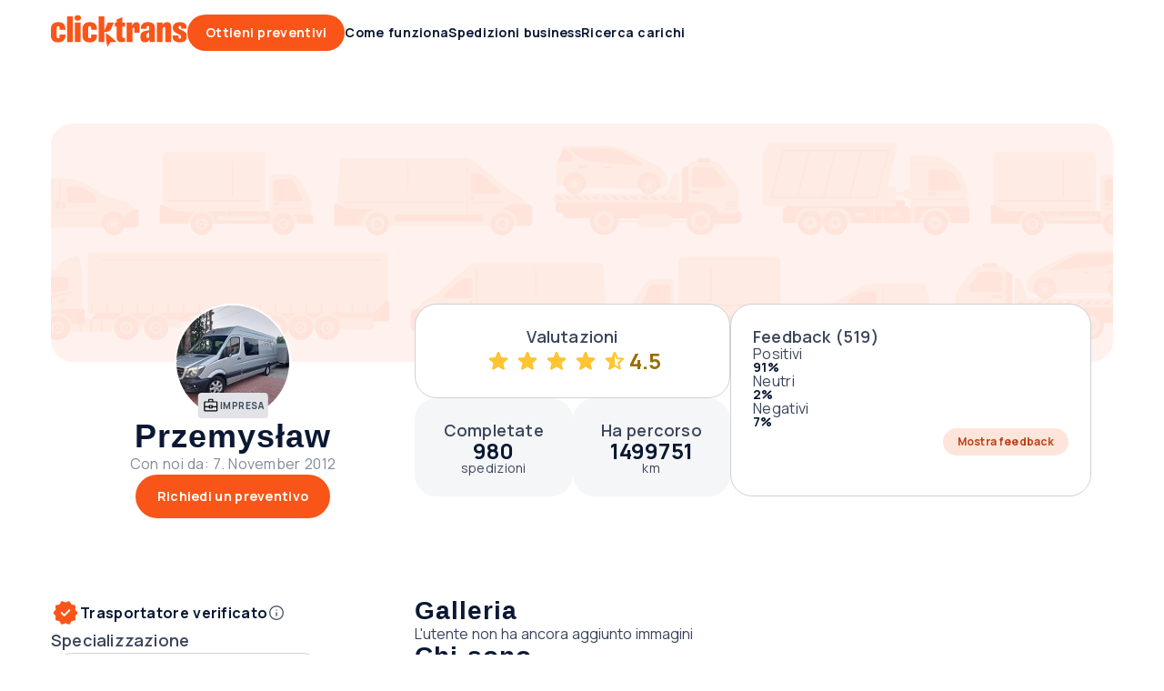

--- FILE ---
content_type: text/html;charset=utf-8
request_url: https://clicktrans.it/societa-di-trasporto/9832
body_size: 32137
content:
<!DOCTYPE html><html  lang="it"><head><meta charset="utf-8">
<meta name="viewport" content="width=device-width, initial-scale=1">
<title>Trasportatore Przemysław — Recensioni</title>
<link rel="preconnect" href="https://fonts.gstatic.com/" crossorigin="anonymous" data-hid="gf-preconnect">
<link rel="preconnect" href="https://fonts.googleapis.com/" data-hid="gf-origin-preconnect">
<style>@font-face{font-display:swap;font-family:ABC Gravity;font-style:normal italic;font-weight:900;src:local("ABC Gravity"),url(/frontapp/fonts/ABCGravity-ExtraCondensed.woff2),format("woff2")}html{font-family:Manrope,-apple-system,BlinkMacSystemFont,Verdana,Arial,sans-serif;word-spacing:1px;-ms-text-size-adjust:100%;-webkit-text-size-adjust:100%;-moz-osx-font-smoothing:grayscale;-webkit-font-smoothing:antialiased;box-sizing:border-box;font-size:62.5%}body{font-size:1.6rem}@media only screen and (max-width:767px){body{font-size:1.4rem}}:root{--space-null:0;--space-xxs:.2rem;--space-xs:.4rem;--space-sm:.8rem;--space-2sm:1.2rem;--space-md:1.6rem;--space-2md:2rem;--space-3md:2.4rem;--space-4md:3rem;--space-lg:3.2rem;--space-2lg:4rem;--space-3lg:4.8rem;--space-4lg:5.6rem;--space-xl:6.4rem;--space-2xl:7.2rem;--space-3xl:9.6rem;--space-xxl:12.8rem;--avatar-xl:12.8rem;--avatar-lg:7.2rem;--avatar-md:4.8rem;--avatar-sm:3rem;--dot-lg:2.4rem;--dot-md:1.6rem;--dot-sm:1.2rem;--form-item-xxl:5.6rem;--form-item-xl:4.8rem;--form-item-xl-height:4.8rem;--form-item-lg:4rem;--form-item-md:3rem;--form-item-sm:2.4rem;--form-item-xs:2rem;--icon-xxl:6.4rem;--icon-xl:4.8rem;--icon-lg:3.2rem;--icon-md:2.4rem;--icon-sm:2rem;--icon-xs:1.6rem;--header-height:7.2rem;--header-top-height:3rem;--scroll-width:.8rem;--scroll-height:.8rem;--element-width-min:25.6rem;--display-mobile-min:36rem;--display-mobile-max:76.7rem;--display-tablet-min:76.8rem;--display-tablet-max:102.3rem;--display-desktop-sm-min:102.4rem;--display-desktop-sm-max:143.9rem;--display-desktop-md-min:144rem;--display-desktop-md-max:192rem;--content-width-mobile-min:30rem;--content-width-mobile-max:70.7rem;--content-width-tablet-min:67.2rem;--content-width-tablet-max:92.7rem;--content-width-desktop-sm-min:91.2rem;--content-width-desktop-sm-max:132.7rem;--content-narrow-width-desktop-sm-max:110.1rem;--content-width-desktop-md-min-max:124.8rem;--content-narrow-width-desktop-md-min-max:103.6rem;--copy-max-width:78rem;--breadcrumb-height:2.4rem;--form-item:2.4rem;--link:.4rem;--contbg:2.4rem;--avatar:99.9rem;--badge-numeric:99.9rem;--flag:99.9rem;--alert:1rem;--box-xs:.4rem;--box-sm:1rem;--box-md:2.4rem;--box-lg:4rem;--box-pill:99.9rem;--scroll:99.9rem;--bubble:.4rem;--bubble-dropdown:1rem;--primary-bg-light:#fff8f6;--primary-bg-light-hover:#fee5db;--primary-border-light:#fee5db;--primary-border-light-hover:#fdbba3;--primary-border:#fa5519;--primary-bg-hover:#fb7747;--primary-bg:#fa5519;--primary-bg-pressed:#bc4013;--primary-content:#fa5519;--primary-link-hover:#fa5519;--primary-link:#bc4013;--primary-link-pressed:#7d2b0d;--secondary-bg-light:#e6f4e9;--secondary-bg-light-hover:#cce7d1;--secondary-border-light:#cce7d1;--secondary-border-light-hover:#66b876;--secondary-border:#00891b;--secondary-bg-hover:#33a149;--secondary-bg:#00891b;--secondary-bg-pressed:#006714;--secondary-content:#00891b;--secondary-link-hover:#00891b;--secondary-link:#006714;--secondary-link-pressed:#00450e;--tertiary-bg-light:#f5f6f7;--tertiary-bg-light-hover:#e2e3e6;--tertiary-border-light:#e2e3e6;--tertiary-border-light-hover:#ced1d6;--tertiary-border:#0a1833;--tertiary-bg-hover:#838c9c;--tertiary-bg:#3b465c;--tertiary-bg-pressed:#0a1833;--tertiary-content:#3b465c;--tertiary-link-hover:#3b465c;--tertiary-link:#0a1833;--tertiary-link-pressed:#000a1d;--quaternary-bg-light:#f0edec;--quaternary-bg-light-hover:#dcd4d2;--quaternary-border-light:#dcd4d2;--quaternary-border-light-hover:#a38f88;--quaternary-border:#654438;--quaternary-bg-hover:#846960;--quaternary-bg:#654438;--quaternary-bg-pressed:#4c332a;--quaternary-content:#654438;--quaternary-link-hover:#654438;--quaternary-link:#4c332a;--quaternary-link-pressed:#33221c;--error-bg-light:#fcdcdc;--error-bg-light-hover:#f9bab9;--error-border-light:#f9bab9;--error-border-light-hover:#f59896;--error-border:#e53f3c;--error-bg-hover:#f59896;--error-bg:#f27573;--error-bg-pressed:#e53f3c;--error-content:#a3120f;--error-link-hover:#520908;--error-link:#a3120f;--error-link-pressed:#520908;--warning-bg-light:#fff0cc;--warning-bg-light-hover:#ffe299;--warning-border-light:#ffe299;--warning-border-light-hover:#ffd366;--warning-border:#d69904;--warning-bg-hover:#ffd366;--warning-bg:#ffc433;--warning-bg-pressed:#d69904;--warning-content:#996d00;--warning-link-hover:#4d3600;--warning-link:#996d00;--warning-link-pressed:#4d3600;--success-bg-light:#effed6;--success-bg-light-hover:#e0fdad;--success-border-light:#e0fdad;--success-border-light-hover:#d0fc84;--success-border:#95c641;--success-bg-hover:#d0fc84;--success-bg:#c1fb5b;--success-bg-pressed:#95c641;--success-content:#507c03;--success-link-hover:#365302;--success-link:#507c03;--success-link-pressed:#365302;--info-bg-light:#d6effe;--info-bg-light-hover:#ade0fd;--info-border-light:#ade0fd;--info-border-light-hover:#84d0fc;--info-border:#08a1f9;--info-bg-hover:#84d0fc;--info-bg:#5bc1fb;--info-bg-pressed:#08a1f9;--info-content:#046ca7;--info-link-hover:#023653;--info-link:#046ca7;--info-link-pressed:#023653;--content-primary:#0a1833;--content-primary-reversed:#fff;--content-secondary:#3b465c;--content-secondary-reversed:#ced1d6;--content-placeholder:#3b465c;--content-tertiary:#838c9c;--bg-0:#fff;--bg-0-reversed:#0a1833;--bg-1:#e2e3e6;--bg-2:#dcd4d2;--bg-3:#fee5db;--bg-add-1:#c6ecfe;--bg-add-2:#fff3a8;--bg-add-3:#d8d5ea;--bg-elevated:#fff;--bg-controll-item:#fff;--bg-controll-item-hover:#f5f6f7;--bg-controll-item-pressed:#e2e3e6;--bg-controll-item-selected:#fee5db;--bg-controll-item-selected-hover:#fdbba3;--bg-overlay:rgba(0,10,29,.8);--bg-overlay-subtle:rgba(0,10,29,.5);--bg-track:#e2e3e6;--border-enabled:#838c9c;--border-hover:#0a1833;--border-focus:#000a1d;--border-focus-reversed:#f5f6f7;--border-static:#ced1d6;--border-static-reversed:#3b465c;--border-static-white:#fff;--cta-secondary-bg:#fee5db;--cta-secondary-bg-hover:#fdbba3;--cta-secondary-bg-pressed:#fb7747;--cta-tertiary-bg:#e2e3e6;--cta-tertiary-bg-hover:#ced1d6;--cta-tertiary-bg-pressed:#838c9c;--cta-icon-hover:rgba(0,10,29,.1);--cta-icon-pressed:rgba(0,10,29,.25);--cta-icon-reversed-hover:rgba(245,246,247,.1);--cta-icon-reversed-pressed:rgba(245,246,247,.25);--scroll-track:#f5f6f7;--scroll-bar:#ced1d6;--scroll-bar-hover:#ced1d6;--scroll-reversed-bar-hover:#ced1d6;--scroll-reversed-bar:#838c9c;--scroll-reversed-track:#3b465c;--base-black:#000;--base-white:#fff}body ::-webkit-scrollbar{height:var(--scroll-height);width:var(--scroll-width)}body ::-webkit-scrollbar-track{background:var(--scroll-track);border-radius:var(--scroll)}body ::-webkit-scrollbar-thumb{background:var(--scroll-bar);border-radius:var(--scroll)}body ::-webkit-scrollbar-thumb:hover{background:var(--scroll-bar-hover)}body.scroll-reversed ::-webkit-scrollbar-track{background:var(--scroll-reversed-track)}body.scroll-reversed ::-webkit-scrollbar-thumb{background:var(--scroll-reversed-bar)}body.scroll-reversed ::-webkit-scrollbar-thumb:hover{background:var(--scroll-reversed-bar-hover)}*,:after,:before{box-sizing:border-box;margin:0}</style>
<style>.resize-observer[data-v-b329ee4c]{background-color:transparent;border:none;opacity:0}.resize-observer[data-v-b329ee4c],.resize-observer[data-v-b329ee4c] object{display:block;height:100%;left:0;overflow:hidden;pointer-events:none;position:absolute;top:0;width:100%;z-index:-1}.v-popper__popper{left:0;outline:none;top:0;z-index:10000}.v-popper__popper.v-popper__popper--hidden{opacity:0;pointer-events:none;transition:opacity .15s,visibility .15s;visibility:hidden}.v-popper__popper.v-popper__popper--shown{opacity:1;transition:opacity .15s;visibility:visible}.v-popper__popper.v-popper__popper--skip-transition,.v-popper__popper.v-popper__popper--skip-transition>.v-popper__wrapper{transition:none!important}.v-popper__backdrop{display:none;height:100%;left:0;position:absolute;top:0;width:100%}.v-popper__inner{box-sizing:border-box;overflow-y:auto;position:relative}.v-popper__inner>div{max-height:inherit;max-width:inherit;position:relative;z-index:1}.v-popper__arrow-container{height:10px;position:absolute;width:10px}.v-popper__popper--arrow-overflow .v-popper__arrow-container,.v-popper__popper--no-positioning .v-popper__arrow-container{display:none}.v-popper__arrow-inner,.v-popper__arrow-outer{border-style:solid;height:0;left:0;position:absolute;top:0;width:0}.v-popper__arrow-inner{border-width:7px;visibility:hidden}.v-popper__arrow-outer{border-width:6px}.v-popper__popper[data-popper-placement^=bottom] .v-popper__arrow-inner,.v-popper__popper[data-popper-placement^=top] .v-popper__arrow-inner{left:-2px}.v-popper__popper[data-popper-placement^=bottom] .v-popper__arrow-outer,.v-popper__popper[data-popper-placement^=top] .v-popper__arrow-outer{left:-1px}.v-popper__popper[data-popper-placement^=top] .v-popper__arrow-inner,.v-popper__popper[data-popper-placement^=top] .v-popper__arrow-outer{border-bottom-color:transparent!important;border-bottom-width:0;border-left-color:transparent!important;border-right-color:transparent!important}.v-popper__popper[data-popper-placement^=top] .v-popper__arrow-inner{top:-2px}.v-popper__popper[data-popper-placement^=bottom] .v-popper__arrow-container{top:0}.v-popper__popper[data-popper-placement^=bottom] .v-popper__arrow-inner,.v-popper__popper[data-popper-placement^=bottom] .v-popper__arrow-outer{border-left-color:transparent!important;border-right-color:transparent!important;border-top-color:transparent!important;border-top-width:0}.v-popper__popper[data-popper-placement^=bottom] .v-popper__arrow-inner{top:-4px}.v-popper__popper[data-popper-placement^=bottom] .v-popper__arrow-outer{top:-6px}.v-popper__popper[data-popper-placement^=left] .v-popper__arrow-inner,.v-popper__popper[data-popper-placement^=right] .v-popper__arrow-inner{top:-2px}.v-popper__popper[data-popper-placement^=left] .v-popper__arrow-outer,.v-popper__popper[data-popper-placement^=right] .v-popper__arrow-outer{top:-1px}.v-popper__popper[data-popper-placement^=right] .v-popper__arrow-inner,.v-popper__popper[data-popper-placement^=right] .v-popper__arrow-outer{border-bottom-color:transparent!important;border-left-color:transparent!important;border-left-width:0;border-top-color:transparent!important}.v-popper__popper[data-popper-placement^=right] .v-popper__arrow-inner{left:-4px}.v-popper__popper[data-popper-placement^=right] .v-popper__arrow-outer{left:-6px}.v-popper__popper[data-popper-placement^=left] .v-popper__arrow-container{right:-10px}.v-popper__popper[data-popper-placement^=left] .v-popper__arrow-inner,.v-popper__popper[data-popper-placement^=left] .v-popper__arrow-outer{border-bottom-color:transparent!important;border-right-color:transparent!important;border-right-width:0;border-top-color:transparent!important}.v-popper__popper[data-popper-placement^=left] .v-popper__arrow-inner{left:-2px}.v-popper--theme-tooltip .v-popper__inner{background:#000c;border-radius:6px;color:#fff;padding:7px 12px 6px}.v-popper--theme-tooltip .v-popper__arrow-outer{border-color:#000c}.v-popper--theme-dropdown .v-popper__inner{background:#fff;border:1px solid #ddd;border-radius:6px;box-shadow:0 6px 30px #0000001a;color:#000}.v-popper--theme-dropdown .v-popper__arrow-inner{border-color:#fff;visibility:visible}.v-popper--theme-dropdown .v-popper__arrow-outer{border-color:#ddd}</style>
<style>a[data-v-8d5ca75e]{color:inherit;text-decoration:none}</style>
<style>.clicktrans-logo{height:4rem;width:15rem}.clicktrans-logo.xmas{height:4.8rem}</style>
<style>.icon[data-v-8ddbc16d]{height:100%;width:100%}.icon.xs[data-v-8ddbc16d]{height:var(--icon-xs,16px);min-width:var(--icon-xs,16px);width:var(--icon-xs,16px)}.icon.sm[data-v-8ddbc16d]{height:var(--icon-sm);min-width:var(--icon-sm);width:var(--icon-sm)}.icon.md[data-v-8ddbc16d]{height:var(--icon-md);min-width:var(--icon-md);width:var(--icon-md)}.icon.lg[data-v-8ddbc16d]{height:var(--icon-lg,32px);min-width:var(--icon-lg,32px);width:var(--icon-lg,32px)}.icon.xl[data-v-8ddbc16d]{height:var(--icon-xl,48px);min-width:var(--icon-xl,48px);width:var(--icon-xl,48px)}.icon.auto[data-v-8ddbc16d]{width:auto}</style>
<style>.icon[data-v-4cca3757]{cursor:pointer}</style>
<style>.button[data-v-4a115163]{align-items:center;border:none;border-radius:var(--form-item,24px);box-sizing:border-box;cursor:pointer;display:flex;flex-flow:row nowrap;justify-content:center;position:relative;text-decoration:none;width:auto}.button .suffix[data-v-4a115163]{font-family:Manrope,-apple-system,BlinkMacSystemFont,Verdana,Arial,sans-serif;font-size:1.2rem;font-weight:700;letter-spacing:.3px;line-height:1.2rem}.button.wide[data-v-4a115163]{width:100%}@media only screen and (max-width:767px){.button[data-v-4a115163]{width:100%}}.button[data-v-4a115163]:focus-visible{border-color:var(--border-focus);outline:4px solid var(--border-focus)}.button .inner[data-v-4a115163]{align-items:baseline;display:flex;flex-flow:row nowrap;gap:inherit;justify-content:center}.button .inner .text[data-v-4a115163]{line-height:2rem;overflow:hidden;text-overflow:ellipsis;white-space:nowrap}.button.icon-only[data-v-4a115163]{flex-shrink:0;padding:0}.button.lg .icon[data-v-4a115163],.button.md .icon[data-v-4a115163],.button.xl .icon[data-v-4a115163]{height:var(--icon-md);width:var(--icon-md)}.button.md[data-v-4a115163],.button.sm[data-v-4a115163]{font-family:Manrope,-apple-system,BlinkMacSystemFont,Verdana,Arial,sans-serif;font-size:1.2rem;font-weight:700;letter-spacing:.3px;line-height:1.2rem}.button.sm[data-v-4a115163]{gap:var(--space-xxs);height:var(--form-item-sm);min-height:var(--form-item-sm);padding:0 var(--space-2sm)}.button.sm.icon-only[data-v-4a115163]{width:var(--form-item-sm)}.button.sm .icon[data-v-4a115163]{height:var(--icon-sm);width:var(--icon-sm)}.button.md[data-v-4a115163]{gap:var(--space-xxs,2px);height:var(--form-item-md,30px);min-height:var(--form-item-md,30px);padding:0 var(--space-md,16px)}.button.md.icon-only[data-v-4a115163]{width:var(--form-item-md,30px)}.button.lg[data-v-4a115163],.button.xl[data-v-4a115163]{font-family:Manrope,-apple-system,BlinkMacSystemFont,Verdana,Arial,sans-serif;font-size:1.4rem;font-weight:700;letter-spacing:.3px;line-height:1.4rem}.button.lg[data-v-4a115163]{gap:var(--space-xs,4px);height:var(--form-item-lg,40px);min-height:var(--form-item-lg,40px);padding:0 var(--space-2md,20px)}.button.lg.icon-only[data-v-4a115163]{width:var(--form-item-lg,40px)}.button.xl[data-v-4a115163]{gap:var(--space-xs);height:var(--form-item-xl);min-height:var(--form-item-xl);padding:0 var(--space-3md)}.button.xl.icon-only[data-v-4a115163]{width:var(--form-item-xl)}.button[data-v-4a115163]:disabled{cursor:default;opacity:.5}.button.primary[data-v-4a115163]{background-color:var(--primary-bg);color:var(--content-primary-reversed)}.button.primary .icon[data-v-4a115163]{fill:var(--content-primary-reversed)}.button.primary[data-v-4a115163]:hover{background-color:var(--primary-bg-hover)}.button.primary[data-v-4a115163]:active{background-color:var(--primary-bg-pressed)}.button.primary[data-v-4a115163]:disabled{background-color:var(--primary-bg)}.button.secondary[data-v-4a115163]{background-color:var(--cta-secondary-bg);color:var(--primary-link)}.button.secondary .icon[data-v-4a115163]{fill:var(--primary-link)}.button.secondary[data-v-4a115163]:hover{background-color:var(--cta-secondary-bg-hover)}.button.secondary[data-v-4a115163]:active{background-color:var(--cta-secondary-bg-pressed)}.button.secondary[data-v-4a115163]:disabled{background-color:var(--cta-secondary-bg)}.button.tertiary[data-v-4a115163]{background-color:var(--cta-tertiary-bg);color:var(--tertiary-link)}.button.tertiary .icon[data-v-4a115163]{fill:var(--tertiary-link)}.button.tertiary[data-v-4a115163]:hover{background-color:var(--cta-tertiary-bg-hover)}.button.tertiary[data-v-4a115163]:active{background-color:var(--cta-tertiary-bg-pressed)}.button.tertiary[data-v-4a115163]:disabled{background-color:var(--cta-tertiary-bg)}.button.quaternary[data-v-4a115163]{background-color:var(--tertiary-bg);color:var(--content-primary-reversed)}.button.quaternary .icon[data-v-4a115163]{fill:var(--content-primary-reversed)}.button.quaternary[data-v-4a115163]:hover{background-color:var(--tertiary-bg-hover)}.button.quaternary[data-v-4a115163]:active{background-color:var(--tertiary-bg-pressed)}.button.quaternary[data-v-4a115163]:disabled{background-color:var(--tertiary-bg)}.button.subtle[data-v-4a115163]{background-color:transparent;color:var(--primary-link)}.button.subtle .icon[data-v-4a115163]{fill:var(--primary-link)}.button.subtle .suffix[data-v-4a115163]{color:var(--content-secondary);font-family:Manrope,-apple-system,BlinkMacSystemFont,Verdana,Arial,sans-serif;font-size:1.2rem;font-weight:700;letter-spacing:.3px;line-height:1.2rem}.button.subtle[data-v-4a115163]:hover{background-color:var(--bg-controll-item-hover)}.button.subtle[data-v-4a115163]:active{background-color:var(--bg-controll-item-pressed)}.button.reversed[data-v-4a115163],.button.subtle[data-v-4a115163]:disabled{background-color:var(--bg-0)}.button.reversed[data-v-4a115163]{color:var(--primary-link)}.button.reversed .icon[data-v-4a115163]{fill:var(--primary-link)}.button.reversed .suffix[data-v-4a115163]{color:var(--content-secondary);font-family:Manrope,-apple-system,BlinkMacSystemFont,Verdana,Arial,sans-serif;font-size:1.2rem;font-weight:700;letter-spacing:.3px;line-height:1.2rem}.button.reversed[data-v-4a115163]:hover{background-color:var(--cta-secondary-bg-hover)}.button.reversed[data-v-4a115163]:active{background-color:var(--cta-secondary-bg-pressed)}.button.reversed[data-v-4a115163]:disabled{background-color:var(--bg-0)}.button .icon[data-v-4a115163]{align-items:center;display:flex;justify-content:center}.button .icon.before[data-v-4a115163]{order:-1}.button .icon.only[data-v-4a115163]{left:50%;position:absolute;top:50%;transform:translate(-50%,-50%)}.button .icon.none[data-v-4a115163]{display:none}</style>
<style>a[data-v-a0eb4a55]{align-items:center;cursor:pointer;gap:var(--space-xs);text-decoration:none}a[data-v-a0eb4a55],a .text[data-v-a0eb4a55]{display:inline-flex}a .text[data-v-a0eb4a55]{width:100%}@media only screen and (max-width:1023px){a.hide-mobile .text[data-v-a0eb4a55]{display:none}}a[data-v-a0eb4a55]:focus-visible{border-color:var(--border-focus);border-radius:var(--link);outline:2px solid var(--border-focus)}a.xs[data-v-a0eb4a55]{font-family:Manrope,-apple-system,BlinkMacSystemFont,Verdana,Arial,sans-serif;font-size:1.2rem;font-weight:600;gap:var(--space-xxs);letter-spacing:.3px;line-height:1.8rem}a.xs p[data-v-a0eb4a55]{margin-bottom:0}a.xs p~p[data-v-a0eb4a55]{margin-top:1.2rem}a.xs .icon[data-v-a0eb4a55]{height:var(--icon-xs);width:var(--icon-xs)}a.sm[data-v-a0eb4a55]{font-family:Manrope,-apple-system,BlinkMacSystemFont,Verdana,Arial,sans-serif;font-size:1.4rem;font-weight:700;gap:var(--space-xxs);letter-spacing:.3px;line-height:2rem}a.sm p[data-v-a0eb4a55]{margin-bottom:0}a.sm p~p[data-v-a0eb4a55]{margin-top:1.4rem}a.sm .icon[data-v-a0eb4a55]{height:var(--icon-sm);width:var(--icon-sm)}a.md[data-v-a0eb4a55]{font-family:Manrope,-apple-system,BlinkMacSystemFont,Verdana,Arial,sans-serif;font-size:1.6rem;font-weight:700;letter-spacing:.3px;line-height:2.4rem}a.md p[data-v-a0eb4a55]{margin-bottom:0}a.md p~p[data-v-a0eb4a55]{margin-top:1.6rem}a.md .icon[data-v-a0eb4a55]{height:var(--icon-md);width:var(--icon-md)}a.primary[data-v-a0eb4a55]{color:var(--primary-link)}a.primary .icon[data-v-a0eb4a55]{fill:var(--primary-link)}a.primary[data-v-a0eb4a55]:hover{color:var(--primary-link-hover)}a.primary:hover .icon[data-v-a0eb4a55]{fill:var(--primary-link-hover)}a.primary[data-v-a0eb4a55]:active{color:var(--primary-link-pressed)}a.primary:active .icon[data-v-a0eb4a55]{fill:var(--primary-link-pressed)}a.secondary[data-v-a0eb4a55]{color:var(--secondary-link)}a.secondary .icon[data-v-a0eb4a55]{fill:var(--secondary-link)}a.secondary[data-v-a0eb4a55]:hover{color:var(--secondary-link-hover)}a.secondary:hover .icon[data-v-a0eb4a55]{fill:var(--secondary-link-hover)}a.secondary[data-v-a0eb4a55]:active{color:var(--secondary-link-pressed)}a.secondary:active .icon[data-v-a0eb4a55]{fill:var(--secondary-link-pressed)}a.tertiary[data-v-a0eb4a55]{color:var(--tertiary-link)}a.tertiary .icon[data-v-a0eb4a55]{fill:var(--tertiary-link)}a.tertiary[data-v-a0eb4a55]:hover{color:var(--tertiary-link-hover)}a.tertiary:hover .icon[data-v-a0eb4a55]{fill:var(--tertiary-link-hover)}a.tertiary[data-v-a0eb4a55]:active{color:var(--tertiary-link-pressed)}a.tertiary:active .icon[data-v-a0eb4a55]{fill:var(--tertiary-link-pressed)}a.reversed[data-v-a0eb4a55]{color:var(--content-primary-reversed)}a.reversed .icon[data-v-a0eb4a55]{fill:var(--content-primary-reversed)}a.reversed[data-v-a0eb4a55]:hover{color:var(--primary-link-hover)}a.reversed:hover .icon[data-v-a0eb4a55]{fill:var(--primary-link-hover)}a.reversed[data-v-a0eb4a55]:active{color:var(--primary-link-pressed)}a.reversed:active .icon[data-v-a0eb4a55]{fill:var(--primary-link-pressed)}a.disabled[data-v-a0eb4a55]{opacity:.5;pointer-events:none}a .icon[data-v-a0eb4a55]{align-items:center;display:flex;justify-content:center}a .icon.before[data-v-a0eb4a55]{order:-1}a .icon.none[data-v-a0eb4a55]{display:none}</style>
<style>.header-link[data-v-36ad617c]{align-items:center;color:var(--tertiary-link);cursor:pointer;display:flex;font-family:Manrope,-apple-system,BlinkMacSystemFont,Verdana,Arial,sans-serif;font-size:1.4rem;font-weight:700;height:var(--header-height);letter-spacing:.3px;line-height:1.4rem;position:relative;width:-moz-max-content;width:max-content}.header-link.active[data-v-36ad617c]:after,.header-link[data-v-36ad617c]:hover:after{background-color:var(--primary-border);border-radius:var(--box-sm) var(--box-sm) 0 0;bottom:0;content:"";height:.3rem;position:absolute;width:100%}.header-link.top[data-v-36ad617c]{font-family:Manrope,-apple-system,BlinkMacSystemFont,Verdana,Arial,sans-serif;font-size:1.2rem;font-weight:700;height:var(--header-top-height);letter-spacing:.3px;line-height:1.2rem}.header-link[data-v-36ad617c]>*{align-items:center;align-self:stretch;display:flex}</style>
<style>#main-menu[data-v-33e22e8d],#main-menu .links[data-v-33e22e8d]{align-items:center;display:flex;gap:var(--space-2md)}#main-menu .links[data-v-33e22e8d]{flex:1 0 0}</style>
<style>#header[data-v-29526465]{max-width:var(--display-mobile-max)}@media only screen and (min-width:768px)and (max-width:1023px){#header[data-v-29526465]{max-width:var(--display-tablet-max)}}@media only screen and (min-width:1024px)and (max-width:1439px){#header[data-v-29526465]{max-width:var(--display-desktop-sm-max)}}@media only screen and (min-width:1440px){#header[data-v-29526465]{max-width:100%}}#header[data-v-29526465]{padding-left:var(--space-4md);padding-right:var(--space-4md)}@media only screen and (min-width:768px)and (max-width:1023px){#header[data-v-29526465]{padding-left:var(--space-3lg);padding-right:var(--space-3lg)}}@media only screen and (min-width:1024px)and (max-width:1439px){#header[data-v-29526465]{padding-left:var(--space-4lg);padding-right:var(--space-4lg)}}@media only screen and (min-width:1440px){#header[data-v-29526465]{margin-left:auto;margin-right:auto;padding-left:var(--space-null);padding-right:var(--space-null)}}#header[data-v-29526465]{padding-bottom:var(--space-2lg);padding-top:var(--space-2lg)}@media only screen and (min-width:768px)and (max-width:1023px){#header[data-v-29526465]{padding-bottom:var(--space-2lg);padding-top:var(--space-2lg)}}@media only screen and (min-width:1024px)and (max-width:1439px){#header[data-v-29526465]{padding-bottom:var(--space-xxl);padding-top:var(--space-xxl)}}@media only screen and (min-width:1440px){#header[data-v-29526465]{padding-bottom:var(--space-xxl);padding-top:var(--space-xxl)}}#header .content[data-v-29526465]{min-width:var(--content-width-mobile-min,300px)}@media only screen and (min-width:768px)and (max-width:1023px){#header .content[data-v-29526465]{min-width:var(--content-width-tablet-min,672px)}}@media only screen and (min-width:1024px)and (max-width:1439px){#header .content[data-v-29526465]{min-width:var(--content-width-desktop-sm-min,912px)}}@media only screen and (min-width:1440px){#header .content[data-v-29526465]{min-width:var(--content-width-desktop-md-min-max,1248px)}}#header .content[data-v-29526465]{max-width:var(--content-width-mobile-max,707px)}@media only screen and (min-width:768px)and (max-width:1023px){#header .content[data-v-29526465]{max-width:var(--content-width-tablet-max,927px)}}@media only screen and (min-width:1024px)and (max-width:1439px){#header .content[data-v-29526465]{max-width:var(--content-width-desktop-sm-max,1327px)}}@media only screen and (min-width:1440px){#header .content[data-v-29526465]{max-width:var(--content-width-desktop-md-min-max,1248px)}}#header[data-v-29526465]{gap:var(--space-2lg,40px)}@media only screen and (min-width:768px)and (max-width:1023px){#header[data-v-29526465]{gap:var(--space-2lg,40px)}}@media only screen and (min-width:1024px)and (max-width:1439px){#header[data-v-29526465]{gap:var(--space-3md,24px)}}@media only screen and (min-width:1440px){#header[data-v-29526465]{gap:var(--space-3md,24px)}}#header .content[data-v-29526465]{gap:var(--space-md,16px)}@media only screen and (min-width:768px)and (max-width:1023px){#header .content[data-v-29526465]{gap:var(--space-md,16px)}}@media only screen and (min-width:1024px)and (max-width:1439px){#header .content[data-v-29526465]{gap:var(--space-3md,24px)}}@media only screen and (min-width:1440px){#header .content[data-v-29526465]{gap:var(--space-3md,24px)}}#header[data-v-29526465]{align-items:center;display:flex;margin:0 auto;position:relative}#header[data-v-29526465],#header .content[data-v-29526465]{justify-content:center}@media only screen and (max-width:1023px){#header .content[data-v-29526465]{flex-direction:column}}#header[data-v-29526465]{background:var(--bg-0);height:var(--header-height);padding-bottom:0;padding-top:0;width:100%}@media only screen and (max-width:767px){#header[data-v-29526465]{border-bottom:1px solid var(--border-static,#ced1d6)}}@media only screen and (max-width:1199px){#header.my-account-header .logo[data-v-29526465]{flex:1 0 0}#header.my-account-header .mobile-only[data-v-29526465]{display:block}#header.my-account-header .desktop-only[data-v-29526465]{display:none}}#header.my-account-header .sm-desktop-only[data-v-29526465]{display:none}@media only screen and (min-width:1200px)and (max-width:1439px){#header.my-account-header .sm-desktop-only[data-v-29526465]{display:inherit}}#header .content[data-v-29526465]{align-items:center;display:flex;flex-direction:row;gap:var(--space-2lg);height:100%;width:100%}#header .content.full-width[data-v-29526465]{max-width:100%}@media only screen and (min-width:1440px){#header .content.full-width[data-v-29526465]{padding-left:var(--space-4md);padding-right:var(--space-4md)}}#header .content.only-logo[data-v-29526465]{justify-content:flex-start}@media only screen and (max-width:1023px){#header .logo[data-v-29526465]{flex:1 0 0}}#header .menu[data-v-29526465]{flex:1 0 0}#header .icon-menu[data-v-29526465]{align-items:center;display:flex;fill:var(--primary-content);height:var(--form-item-lg);justify-content:center;width:var(--form-item-lg)}#header .icon-menu .icon[data-v-29526465]{height:100%;width:100%}#header .right[data-v-29526465]{align-items:center;display:flex;flex-direction:row;gap:var(--space-2sm)}#header .right .notifications[data-v-29526465]{display:flex;flex-flow:row nowrap}#header .right .notifications .icon-wrapper[data-v-29526465]{align-items:center;display:flex;height:var(--form-item-lg);justify-content:center;width:var(--form-item-lg)}#header .right .notifications .icon-wrapper[data-v-29526465]:empty{width:auto}@media only screen and (min-width:1024px)and (max-width:1439px){#header .right .avatar-dropdown-wrapper[data-v-29526465] .label-wrapper .user-name{display:none}}#header .mobile-only[data-v-29526465]{display:none}@media only screen and (max-width:1023px){#header .mobile-only[data-v-29526465]{display:block}#header .desktop-only[data-v-29526465]{display:none}}#header .sm-desktop-only[data-v-29526465]{display:none}@media only screen and (min-width:1024px)and (max-width:1439px){#header .sm-desktop-only[data-v-29526465]{display:inherit}}#header .md-desktop-min[data-v-29526465]{display:none}@media only screen and (min-width:1440px){#header .md-desktop-min[data-v-29526465]{display:inherit}}</style>
<style>body.block-scroll{height:100%;overflow:hidden;position:fixed;width:100%}</style>
<style>.footer-copyright[data-v-5bb36e14]{color:var(--content-secondary-reversed);display:flex;flex:1 0 0;font-family:Manrope,-apple-system,BlinkMacSystemFont,Verdana,Arial,sans-serif;font-size:1.1rem;font-weight:400;gap:var(--space-xs);letter-spacing:.3px;line-height:1.6rem}.footer-copyright p[data-v-5bb36e14]{margin-bottom:0}.footer-copyright p~p[data-v-5bb36e14]{margin-top:1.1rem}@media only screen and (max-width:1023px){.footer-copyright[data-v-5bb36e14]{flex-direction:column-reverse;width:100%}}.footer-copyright .text[data-v-5bb36e14] a{color:inherit;font-weight:700;text-decoration:inherit}.footer-copyright.slim[data-v-5bb36e14]{flex-direction:column-reverse}</style>
<style>.button[data-v-95eb6d67]{background-color:unset;border:none;border-radius:var(--form-item);box-sizing:border-box;cursor:pointer;fill:var(--tertiary-link);padding:0;position:relative}.button[data-v-95eb6d67]:hover{background-color:var(--cta-icon-hover)}.button[data-v-95eb6d67]:active{background-color:var(--cta-icon-pressed)}.button[data-v-95eb6d67]:disabled{background-color:unset;cursor:not-allowed}.button:disabled .icon[data-v-95eb6d67]{opacity:.5}.button[data-v-95eb6d67]:focus-visible{border-color:var(--border-focus);outline:4px solid var(--border-focus)}.button.reversed[data-v-95eb6d67]{fill:var(--content-primary-reversed)}.button.reversed[data-v-95eb6d67]:hover{background-color:var(--cta-icon-reversed-hover)}.button.reversed[data-v-95eb6d67]:active{background-color:var(--cta-icon-reversed-pressed)}.button.reversed[data-v-95eb6d67]:disabled{background-color:unset}.button.reversed:disabled .icon[data-v-95eb6d67]{opacity:.5}.button.reversed[data-v-95eb6d67]:focus-visible{border-color:var(--border-focus-reversed);outline:4px solid var(--border-focus-reversed)}.button .icon[data-v-95eb6d67]{height:var(--icon-md);left:50%;position:absolute;top:50%;transform:translate(-50%,-50%);width:var(--icon-md)}.button.sm[data-v-95eb6d67]{height:var(--form-item-sm);min-width:var(--form-item-sm);width:var(--form-item-sm)}.button.sm .icon[data-v-95eb6d67]{height:var(--icon-sm);width:var(--icon-sm)}.button.md[data-v-95eb6d67]{height:var(--form-item-md);min-width:var(--form-item-md);width:var(--form-item-md)}.button.lg[data-v-95eb6d67]{height:var(--form-item-lg);min-width:var(--form-item-lg);width:var(--form-item-lg)}.button.xl[data-v-95eb6d67]{height:var(--form-item-xl);min-width:var(--form-item-xl);width:var(--form-item-xl)}</style>
<style>.divider[data-v-4db7f376]{align-items:center;color:var(--content-primary);display:flex}.divider .text[data-v-4db7f376]{font-family:Manrope,-apple-system,BlinkMacSystemFont,Verdana,Arial,sans-serif;font-size:1.6rem;font-weight:400;letter-spacing:.3px;line-height:1.6rem;margin:0 var(--space-sm)}.divider[data-v-4db7f376]:after,.divider[data-v-4db7f376]:before{background-color:var(--border-static);content:"";flex:1;height:1px}.divider.negative[data-v-4db7f376]{color:var(--content-primary-reversed)}.divider.negative[data-v-4db7f376]:after,.divider.negative[data-v-4db7f376]:before{background-color:var(--border-static-reversed)}.divider.vertical[data-v-4db7f376]{align-self:stretch;background-color:var(--border-static);flex-direction:column;height:auto;width:1px}.divider.vertical[data-v-4db7f376]:after,.divider.vertical[data-v-4db7f376]:before{height:0;width:0}</style>
<style>.footer-contact a:-moz-any-link{color:var(--content-secondary-reversed);text-decoration:none}.footer-contact a:any-link{color:var(--content-secondary-reversed);text-decoration:none}</style>
<style>.footer-contact[data-v-fb9913bf]{align-items:flex-start;display:flex;flex-direction:column;font-family:Manrope,-apple-system,BlinkMacSystemFont,Verdana,Arial,sans-serif;font-size:1.2rem;font-weight:400;gap:var(--space-sm);letter-spacing:.3px;line-height:1.8rem}.footer-contact p[data-v-fb9913bf]{margin-bottom:0}.footer-contact p~p[data-v-fb9913bf]{margin-top:1.2rem}.footer-contact .contact-phone[data-v-fb9913bf]{align-items:center;color:var(--content-secondary-reversed);display:flex;flex-wrap:wrap;gap:var(--space-sm);height:auto;line-height:150%}.footer-contact .contact-phone .icons[data-v-fb9913bf]{display:flex;flex:0;opacity:.5;pointer-events:none}.footer-contact .contact-phone .numbers[data-v-fb9913bf]{flex:1;opacity:.5}@media only screen and (max-width:767px){.footer-contact.slim[data-v-fb9913bf]{width:100%}}@media only screen and (min-width:1024px)and (max-width:1439px){.footer-contact.slim[data-v-fb9913bf]{flex-wrap:wrap-reverse}}.footer-contact .footer-link[data-v-fb9913bf]{flex-basis:100%}</style>
<style>.badge-wrapper[data-v-e927f243]{border-radius:var(--box-xs,4px);color:var(--content-primary-reversed);font-size:1rem;line-height:1rem;padding:var(--space-xs,4px);text-align:center}.badge-wrapper[data-v-e927f243],.badge-wrapper.large[data-v-e927f243]{font-family:Manrope,-apple-system,BlinkMacSystemFont,Verdana,Arial,sans-serif;font-weight:700;letter-spacing:.5px;text-transform:uppercase}.badge-wrapper.large[data-v-e927f243]{font-size:1.4rem;line-height:1.4rem}.badge-wrapper.numeric[data-v-e927f243]{border-radius:var(--badge-numeric);min-width:1.8rem}.badge-wrapper.numeric.large[data-v-e927f243]{min-width:2.2rem}.badge-wrapper.primary[data-v-e927f243]{background-color:var(--primary-bg)}.badge-wrapper.neutral[data-v-e927f243]{background-color:var(--bg-1);color:var(--content-secondary)}.badge-wrapper.error[data-v-e927f243]{background-color:var(--error-bg)}.badge-wrapper.success[data-v-e927f243]{background-color:var(--success-bg);color:var(--content-secondary)}.badge-wrapper.info[data-v-e927f243]{background-color:var(--info-bg)}.badge-wrapper.info2[data-v-e927f243]{background-color:var(--bg-add-1);color:var(--content-secondary)}.badge-wrapper.neutral-dark[data-v-e927f243]{background-color:var(--tertiary-bg)}.badge-wrapper.warning[data-v-e927f243]{background-color:var(--warning-bg);color:var(--content-secondary)}</style>
<style>.footer-link[data-v-a096c373]{align-items:center;color:var(--content-secondary-reversed);display:inline-flex;flex-shrink:0;font-family:Manrope,-apple-system,BlinkMacSystemFont,Verdana,Arial,sans-serif;font-size:1.2rem;font-weight:400;gap:var(--space-xs);height:var(--form-item-sm);letter-spacing:.3px;line-height:1.2rem;padding:var(--space-xxs) var(--space-null);width:100%}.footer-link .link[data-v-a096c373]:hover{color:var(--primary-link-hover);cursor:pointer}.footer-link[data-v-a096c373]:active{color:var(--primary-link-pressed)}.footer-link[data-v-a096c373]:focus,.footer-link[data-v-a096c373]:focus-visible{border:2px solid var(--border-focus-reversed);border-radius:var(--radius-xs)}.footer-link.disabled[data-v-a096c373]{opacity:.5;pointer-events:none}</style>
<style>.logotype[data-v-4db2cee8]{height:auto;width:auto}</style>
<style>.ro-stamps{align-items:center;display:flex;gap:var(--space-sm)}.ro-stamps .sal-1,.ro-stamps .sal-2{height:4.4rem;width:17.5rem}@media only screen and (max-width:767px){.ro-stamps{align-items:flex-start;flex-direction:column;width:100%}}</style>
<style>.footer-link[data-v-d16a1878]{align-items:center;color:var(--content-secondary-reversed);display:inline-flex;flex-shrink:0;font-family:Manrope,-apple-system,BlinkMacSystemFont,Verdana,Arial,sans-serif;font-size:1.2rem;font-weight:400;gap:var(--space-xs);height:var(--form-item-sm);letter-spacing:.3px;line-height:1.2rem;padding:var(--space-xxs) var(--space-null);width:100%}.footer-link .link[data-v-d16a1878]:hover{color:var(--primary-link-hover);cursor:pointer}.footer-link[data-v-d16a1878]:active{color:var(--primary-link-pressed)}.footer-link[data-v-d16a1878]:focus,.footer-link[data-v-d16a1878]:focus-visible{border:2px solid var(--border-focus-reversed);border-radius:var(--radius-xs)}.footer-link.disabled[data-v-d16a1878]{opacity:.5;pointer-events:none}</style>
<style>.progress-spinner[data-v-ea5253f1]{height:var(--icon-xxl);margin:.666rem;width:var(--icon-xxl)}.progress-spinner svg[data-v-ea5253f1]{animation:loading-rotate-ea5253f1 2s linear infinite;height:100%;width:100%}.progress-spinner .path[data-v-ea5253f1]{animation:loading-dash-ea5253f1 1.5s ease-in-out infinite;stroke:var(--primary-bg-pressed);stroke-dasharray:90,150;stroke-dashoffset:0;stroke-linecap:round;stroke-width:.4rem}.progress-spinner.negative .path[data-v-ea5253f1]{stroke:var(--bg-0)}.progress-spinner.sm[data-v-ea5253f1]{transform:scale(.315)}.progress-spinner.md[data-v-ea5253f1]{transform:scale(.375)}.progress-spinner.lg[data-v-ea5253f1]{transform:scale(.5)}.progress-spinner.xl[data-v-ea5253f1]{transform:scale(75%)}.progress-spinner.auto[data-v-ea5253f1]{height:100%;margin:0;width:-moz-max-content;width:max-content}@keyframes loading-rotate-ea5253f1{to{transform:rotate(1turn)}}@keyframes loading-dash-ea5253f1{0%{stroke-dasharray:1,200;stroke-dashoffset:0}50%{stroke-dasharray:90,150;stroke-dashoffset:-40px}to{stroke-dasharray:90,150;stroke-dashoffset:-120px}}</style>
<style>.disable-scroll{overflow:hidden}.zindex-fix{z-index:var(--zindex-fix-value,0)}</style>
<style>.modal-base .modal-wrapper[data-v-d15394a3]{max-width:var(--content-width-mobile-max,707px)}@media only screen and (min-width:768px)and (max-width:1023px){.modal-base .modal-wrapper[data-v-d15394a3]{max-width:var(--content-width-tablet-max,927px)}}@media only screen and (min-width:1024px)and (max-width:1439px){.modal-base .modal-wrapper[data-v-d15394a3]{max-width:var(--content-width-desktop-sm-max,1327px)}}@media only screen and (min-width:1440px){.modal-base .modal-wrapper[data-v-d15394a3]{max-width:var(--content-width-desktop-md-min-max,1248px)}}.modal-base .modal-wrapper .modal[data-v-d15394a3]{gap:var(--space-md)}@media only screen and (min-width:768px)and (max-width:1023px){.modal-base .modal-wrapper .modal[data-v-d15394a3]{gap:var(--space-md)}}@media only screen and (min-width:1024px)and (max-width:1439px){.modal-base .modal-wrapper .modal[data-v-d15394a3]{gap:var(--space-3md)}}@media only screen and (min-width:1440px){.modal-base .modal-wrapper .modal[data-v-d15394a3]{gap:var(--space-3md)}}.modal-base .modal-wrapper .modal[data-v-d15394a3]{padding:var(--space-md)}@media only screen and (min-width:768px)and (max-width:1023px){.modal-base .modal-wrapper .modal[data-v-d15394a3]{padding:var(--space-md)}}@media only screen and (min-width:1024px)and (max-width:1439px){.modal-base .modal-wrapper .modal[data-v-d15394a3]{padding:var(--space-3md)}}@media only screen and (min-width:1440px){.modal-base .modal-wrapper .modal[data-v-d15394a3]{padding:var(--space-3md)}}.modal-base .modal-wrapper .modal[data-v-d15394a3]{border-radius:var(--box-sm,10px)}@media only screen and (min-width:768px)and (max-width:1023px){.modal-base .modal-wrapper .modal[data-v-d15394a3]{border-radius:var(--box-sm,10px)}}@media only screen and (min-width:1024px)and (max-width:1439px){.modal-base .modal-wrapper .modal[data-v-d15394a3]{border-radius:var(--box-md,24px)}}@media only screen and (min-width:1440px){.modal-base .modal-wrapper .modal[data-v-d15394a3]{border-radius:var(--box-md,24px)}}.modal-base .modal-wrapper[data-v-d15394a3]{padding-left:var(--space-4md);padding-right:var(--space-4md)}@media only screen and (min-width:768px)and (max-width:1023px){.modal-base .modal-wrapper[data-v-d15394a3]{padding-left:var(--space-3lg);padding-right:var(--space-3lg)}}@media only screen and (min-width:1024px)and (max-width:1439px){.modal-base .modal-wrapper[data-v-d15394a3]{padding-left:var(--space-4lg);padding-right:var(--space-4lg)}}@media only screen and (min-width:1440px){.modal-base .modal-wrapper[data-v-d15394a3]{margin-left:auto;margin-right:auto;padding-left:var(--space-null);padding-right:var(--space-null)}}.modal-base .modal-wrapper[data-v-d15394a3]{padding-bottom:var(--space-3lg);padding-top:var(--space-3lg)}@media only screen and (min-width:768px)and (max-width:1023px){.modal-base .modal-wrapper[data-v-d15394a3]{padding-bottom:var(--space-3lg);padding-top:var(--space-3lg)}}@media only screen and (min-width:1024px)and (max-width:1439px){.modal-base .modal-wrapper[data-v-d15394a3]{padding-bottom:var(--space-4lg);padding-top:var(--space-4lg)}}@media only screen and (min-width:1440px){.modal-base .modal-wrapper[data-v-d15394a3]{padding-bottom:var(--space-4lg);padding-top:var(--space-4lg)}}.modal-base .modal-wrapper .modal .title.h1[data-v-d15394a3]{font-family:ABC Gravity,Impact,-apple-system,BlinkMacSystemFont,Arial Black,Arial,sans-serif;font-feature-settings:"ss05" on;font-size:4.8rem;font-weight:900;letter-spacing:1px;line-height:100%}@media only screen and (min-width:768px)and (max-width:1023px){.modal-base .modal-wrapper .modal .title.h1[data-v-d15394a3]{font-family:ABC Gravity,Impact,-apple-system,BlinkMacSystemFont,Arial Black,Arial,sans-serif;font-feature-settings:"ss05" on;font-size:6.4rem;font-weight:900;letter-spacing:1px;line-height:100%}}@media only screen and (min-width:1024px)and (max-width:1439px){.modal-base .modal-wrapper .modal .title.h1[data-v-d15394a3]{font-family:ABC Gravity,Impact,-apple-system,BlinkMacSystemFont,Arial Black,Arial,sans-serif;font-feature-settings:"ss05" on;font-size:6.4rem;font-weight:900;letter-spacing:1px;line-height:100%}}@media only screen and (min-width:1440px){.modal-base .modal-wrapper .modal .title.h1[data-v-d15394a3]{font-family:ABC Gravity,Impact,-apple-system,BlinkMacSystemFont,Arial Black,Arial,sans-serif;font-feature-settings:"ss05" on;font-size:8rem;font-weight:900;letter-spacing:1px;line-height:100%}}.modal-base .modal-wrapper .modal .title.h2[data-v-d15394a3]{font-family:ABC Gravity,Impact,-apple-system,BlinkMacSystemFont,Arial Black,Arial,sans-serif;font-feature-settings:"ss05" on;font-size:3.6rem;font-weight:900;letter-spacing:1px;line-height:100%}@media only screen and (min-width:768px)and (max-width:1023px){.modal-base .modal-wrapper .modal .title.h2[data-v-d15394a3]{font-family:ABC Gravity,Impact,-apple-system,BlinkMacSystemFont,Arial Black,Arial,sans-serif;font-feature-settings:"ss05" on;font-size:4.8rem;font-weight:900;letter-spacing:1px;line-height:100%}}@media only screen and (min-width:1024px)and (max-width:1439px){.modal-base .modal-wrapper .modal .title.h2[data-v-d15394a3]{font-family:ABC Gravity,Impact,-apple-system,BlinkMacSystemFont,Arial Black,Arial,sans-serif;font-feature-settings:"ss05" on;font-size:4.8rem;font-weight:900;letter-spacing:1px;line-height:100%}}@media only screen and (min-width:1440px){.modal-base .modal-wrapper .modal .title.h2[data-v-d15394a3]{font-family:ABC Gravity,Impact,-apple-system,BlinkMacSystemFont,Arial Black,Arial,sans-serif;font-feature-settings:"ss05" on;font-size:6.4rem;font-weight:900;letter-spacing:1px;line-height:100%}}.modal-base .modal-wrapper .modal .title.h3[data-v-d15394a3]{font-family:ABC Gravity,Impact,-apple-system,BlinkMacSystemFont,Arial Black,Arial,sans-serif;font-feature-settings:"ss05" on;font-size:2.8rem;font-weight:900;letter-spacing:1px;line-height:100%}@media only screen and (min-width:768px)and (max-width:1023px){.modal-base .modal-wrapper .modal .title.h3[data-v-d15394a3]{font-family:ABC Gravity,Impact,-apple-system,BlinkMacSystemFont,Arial Black,Arial,sans-serif;font-feature-settings:"ss05" on;font-size:3.6rem;font-weight:900;letter-spacing:1px;line-height:100%}}@media only screen and (min-width:1024px)and (max-width:1439px){.modal-base .modal-wrapper .modal .title.h3[data-v-d15394a3]{font-family:ABC Gravity,Impact,-apple-system,BlinkMacSystemFont,Arial Black,Arial,sans-serif;font-feature-settings:"ss05" on;font-size:3.6rem;font-weight:900;letter-spacing:1px;line-height:100%}}@media only screen and (min-width:1440px){.modal-base .modal-wrapper .modal .title.h3[data-v-d15394a3]{font-family:ABC Gravity,Impact,-apple-system,BlinkMacSystemFont,Arial Black,Arial,sans-serif;font-feature-settings:"ss05" on;font-size:4.8rem;font-weight:900;letter-spacing:1px;line-height:100%}}.modal-base .modal-wrapper .modal .title.h4[data-v-d15394a3]{font-family:ABC Gravity,Impact,-apple-system,BlinkMacSystemFont,Arial Black,Arial,sans-serif;font-feature-settings:"ss05" on;font-size:2.8rem;font-weight:900;letter-spacing:1px;line-height:100%}@media only screen and (min-width:768px)and (max-width:1023px){.modal-base .modal-wrapper .modal .title.h4[data-v-d15394a3]{font-family:ABC Gravity,Impact,-apple-system,BlinkMacSystemFont,Arial Black,Arial,sans-serif;font-feature-settings:"ss05" on;font-size:2.8rem;font-weight:900;letter-spacing:1px;line-height:100%}}@media only screen and (min-width:1024px)and (max-width:1439px){.modal-base .modal-wrapper .modal .title.h4[data-v-d15394a3]{font-family:ABC Gravity,Impact,-apple-system,BlinkMacSystemFont,Arial Black,Arial,sans-serif;font-feature-settings:"ss05" on;font-size:2.8rem;font-weight:900;letter-spacing:1px;line-height:100%}}@media only screen and (min-width:1440px){.modal-base .modal-wrapper .modal .title.h4[data-v-d15394a3]{font-family:ABC Gravity,Impact,-apple-system,BlinkMacSystemFont,Arial Black,Arial,sans-serif;font-feature-settings:"ss05" on;font-size:3.6rem;font-weight:900;letter-spacing:1px;line-height:100%}}.modal-base .modal-wrapper .modal .title.lead-semi-bold[data-v-d15394a3]{font-family:Manrope,-apple-system,BlinkMacSystemFont,Verdana,Arial,sans-serif;font-size:1.6rem;font-weight:600;letter-spacing:.3px;line-height:2.4rem}.modal-base .modal-wrapper .modal .title.lead-semi-bold p[data-v-d15394a3]{margin-bottom:0}.modal-base .modal-wrapper .modal .title.lead-semi-bold p~p[data-v-d15394a3]{margin-top:1.6rem}@media only screen and (min-width:768px)and (max-width:1023px){.modal-base .modal-wrapper .modal .title.lead-semi-bold[data-v-d15394a3]{font-family:Manrope,-apple-system,BlinkMacSystemFont,Verdana,Arial,sans-serif;font-size:1.8rem;font-weight:600;letter-spacing:.3px;line-height:2.8rem}.modal-base .modal-wrapper .modal .title.lead-semi-bold p[data-v-d15394a3]{margin-bottom:0}.modal-base .modal-wrapper .modal .title.lead-semi-bold p~p[data-v-d15394a3]{margin-top:1.8rem}}@media only screen and (min-width:1024px)and (max-width:1439px){.modal-base .modal-wrapper .modal .title.lead-semi-bold[data-v-d15394a3]{font-family:Manrope,-apple-system,BlinkMacSystemFont,Verdana,Arial,sans-serif;font-size:1.8rem;font-weight:600;letter-spacing:.3px;line-height:2.8rem}.modal-base .modal-wrapper .modal .title.lead-semi-bold p[data-v-d15394a3]{margin-bottom:0}.modal-base .modal-wrapper .modal .title.lead-semi-bold p~p[data-v-d15394a3]{margin-top:1.8rem}}@media only screen and (min-width:1440px){.modal-base .modal-wrapper .modal .title.lead-semi-bold[data-v-d15394a3]{font-family:Manrope,-apple-system,BlinkMacSystemFont,Verdana,Arial,sans-serif;font-size:2rem;font-weight:600;letter-spacing:.2px;line-height:3rem}.modal-base .modal-wrapper .modal .title.lead-semi-bold p[data-v-d15394a3]{margin-bottom:0}.modal-base .modal-wrapper .modal .title.lead-semi-bold p~p[data-v-d15394a3]{margin-top:2rem}}body[data-v-d15394a3] ::-webkit-scrollbar{height:var(--scroll-height);width:var(--scroll-width)}body[data-v-d15394a3] ::-webkit-scrollbar-track{background:var(--scroll-track);border-radius:var(--scroll)}body[data-v-d15394a3] ::-webkit-scrollbar-thumb{background:var(--scroll-bar);border-radius:var(--scroll)}body[data-v-d15394a3] ::-webkit-scrollbar-thumb:hover{background:var(--scroll-bar-hover)}body.scroll-reversed[data-v-d15394a3] ::-webkit-scrollbar-track{background:var(--scroll-reversed-track)}body.scroll-reversed[data-v-d15394a3] ::-webkit-scrollbar-thumb{background:var(--scroll-reversed-bar)}body.scroll-reversed[data-v-d15394a3] ::-webkit-scrollbar-thumb:hover{background:var(--scroll-reversed-bar-hover)}.modal-base[data-v-d15394a3]{z-index:120000}.modal-base .modal-wrapper[data-v-d15394a3]{align-items:center;display:flex;height:100dvh;justify-content:center;left:50%;position:fixed;top:50%;transform:translate(-50%,-50%);width:100vw;z-index:120000}.modal-base .modal-wrapper[data-v-d15394a3]:before{background-color:var(--bg-overlay-subtle);content:"";height:110vh;position:absolute;width:110vw}@media only screen and (max-width:767px){.modal-base .modal-wrapper[data-v-d15394a3]{max-height:var(--app-height,100%)}}.modal-base .modal-wrapper.fullscreen[data-v-d15394a3]{align-items:flex-start;padding:0}.modal-base .modal-wrapper.fullscreen .modal[data-v-d15394a3]{border-radius:0;height:100vh;width:100vw}.modal-base .modal-wrapper.fullscreen .modal .content[data-v-d15394a3]{height:100%}.modal-base .modal-wrapper.fullscreen .modal .close[data-v-d15394a3]{fill:var(--tertiary-link);right:var(--space-sm);top:var(--space-sm)}.modal-base .modal-wrapper.fullscreen .modal .title[data-v-d15394a3]{padding-right:var(--space-3md)}.modal-base .modal-wrapper.fullscreen .modal .footer-wrapper[data-v-d15394a3]{margin-top:auto}.modal-base .modal-wrapper.right[data-v-d15394a3]{align-items:flex-start;justify-content:flex-end;max-width:none;padding:0}.modal-base .modal-wrapper.right .modal[data-v-d15394a3]{animation:slide-in-from-right-d15394a3 .3s ease forwards;border-radius:0;height:100dvh;width:auto}.modal-base .modal-wrapper.right .modal.slide-out-animation[data-v-d15394a3]{animation:slide-out-to-right-d15394a3 .3s ease forwards}.modal-base .modal-wrapper.right .modal .content[data-v-d15394a3]{height:100%}.modal-base .modal-wrapper.right .modal .close[data-v-d15394a3]{fill:var(--tertiary-link);right:var(--space-sm);top:var(--space-sm)}.modal-base .modal-wrapper.right .modal .title[data-v-d15394a3]{padding-right:var(--space-3md)}.modal-base .modal-wrapper.right .blocker[data-v-d15394a3]{background-color:var(--bg-overlay-subtle)}.modal-base .modal-wrapper .blocker[data-v-d15394a3]{bottom:0;content:" ";position:fixed;top:0;width:150vw}.modal-base .modal-wrapper .modal[data-v-d15394a3]{background-color:var(--content-primary-reversed);display:flex;flex-flow:column nowrap;max-height:100%;min-width:var(--element-width-min);position:relative}.modal-base .modal-wrapper .modal .title[data-v-d15394a3]{color:var(--content-primary)}.modal-base .modal-wrapper .modal .close[data-v-d15394a3]{align-items:center;cursor:pointer;display:flex;fill:var(--content-primary-reversed);height:var(--form-item-md);justify-content:center;position:absolute;right:0;top:calc((var(--form-item-md) + var(--space-xs))*-1);width:var(--form-item-md)}.modal-base .modal-wrapper .modal .loader[data-v-d15394a3]{display:flex;justify-content:center;margin:10% auto}@media only screen and (min-width:768px){.modal-base .modal-wrapper .modal .loader[data-v-d15394a3]{min-width:500px}}.modal-base .modal-wrapper .modal .content[data-v-d15394a3]{overflow:auto}.modal-base .modal-wrapper .modal .content.scroll[data-v-d15394a3]{padding-right:var(--space-md)}.modal-base .modal-wrapper .modal .footer[data-v-d15394a3],.modal-base .modal-wrapper .modal .left[data-v-d15394a3],.modal-base .modal-wrapper .modal .right[data-v-d15394a3]{display:flex;flex-flow:row nowrap;gap:var(--space-sm)}.modal-base .modal-wrapper .modal .footer-wrapper[data-v-d15394a3]{position:relative}.modal-base .modal-wrapper .modal .footer-wrapper.fade[data-v-d15394a3]:after{background:linear-gradient(180deg,#fff0 18.75%,#fff);content:"";display:block;height:var(--space-3md);left:0;position:absolute;top:calc(var(--space-3lg)*-1);width:97%}@media only screen and (max-width:1023px){.modal-base .modal-wrapper .modal .footer-wrapper.fade[data-v-d15394a3]:after{top:calc(var(--space-2lg)*-1)}}.modal-base .modal-wrapper .modal .footer[data-v-d15394a3]{justify-content:space-between}@media only screen and (max-width:767px){.modal-base .modal-wrapper .modal .footer[data-v-d15394a3],.modal-base .modal-wrapper .modal .left[data-v-d15394a3],.modal-base .modal-wrapper .modal .right[data-v-d15394a3]{flex-flow:column nowrap!important}}.modal-base .modal-wrapper.no-overflow .content[data-v-d15394a3]{overflow:initial}@keyframes slide-in-from-right-d15394a3{0%{opacity:0;transform:translate(100%)}to{opacity:1;transform:translate(0)}}@keyframes slide-out-to-right-d15394a3{0%{opacity:1;transform:translate(0)}to{opacity:0;transform:translate(100%)}}</style>
<style>.menu-list[data-v-411fef7a]{align-items:flex-start;display:flex;flex-direction:column;gap:var(--space-xs,4px);width:100%}.menu-list-wrapper[data-v-411fef7a]{align-self:stretch;display:flex;flex:1;gap:var(--space-xxs,2px)}.menu-list-wrapper[data-v-411fef7a],.menu-list-wrapper.vertical[data-v-411fef7a]{flex-direction:column}.menu-list-wrapper.vertical.scroll[data-v-411fef7a]{overflow-y:scroll;padding-right:var(--space-xs,4px)}.menu-list-wrapper.horizontal[data-v-411fef7a],.menu-list-wrapper.wrap[data-v-411fef7a]{align-items:flex-start;flex-direction:row}.menu-list-wrapper.wrap[data-v-411fef7a]{align-content:flex-start;flex-wrap:wrap}</style>
<style>.menu-list-item-flag[data-v-a2bd3249]{align-items:center;background-color:var(--bg-controll-item);border:2px transparent;border-radius:var(--box-xs);color:var(--content-primary);cursor:pointer;display:flex;gap:var(--space-md);min-height:var(--form-item-lg);padding:calc(var(--space-sm) - 2px) var(--space-2md);width:100%}.menu-list-item-flag .country-and-description[data-v-a2bd3249]{align-items:flex-start;display:flex;flex:1 0 0;flex-direction:column;gap:0;justify-content:center}.menu-list-item-flag .country-and-description .description[data-v-a2bd3249]{align-self:stretch;color:var(--content-secondary);font-family:Manrope,-apple-system,BlinkMacSystemFont,Verdana,Arial,sans-serif;font-size:1.2rem;font-weight:400;letter-spacing:.3px;line-height:1.8rem}.menu-list-item-flag .country-and-description .description p[data-v-a2bd3249]{margin-bottom:0}.menu-list-item-flag .country-and-description .description p~p[data-v-a2bd3249]{margin-top:1.2rem}.menu-list-item-flag .country-and-description .label[data-v-a2bd3249]{font-family:Manrope,-apple-system,BlinkMacSystemFont,Verdana,Arial,sans-serif;font-size:1.4rem;font-weight:700;letter-spacing:.3px}.menu-list-item-flag .country-and-description .label p[data-v-a2bd3249]{margin-bottom:0}.menu-list-item-flag .country-and-description .label p~p[data-v-a2bd3249]{margin-top:1.4rem}.menu-list-item-flag .country-and-description .label[data-v-a2bd3249]{display:block;line-height:2rem}@media only screen and (min-width:768px){.menu-list-item-flag[data-v-a2bd3249]:hover{background-color:var(--bg-controll-item-hover)}}.menu-list-item-flag[data-v-a2bd3249]:active{background-color:var(--bg-controll-item-pressed)}.menu-list-item-flag.disabled[data-v-a2bd3249]{opacity:.5}.menu-list-item-flag[data-v-a2bd3249]:focus-visible{border:2px solid var(--border-focus)}.menu-list-item-flag.selected[data-v-a2bd3249]{background-color:var(--bg-controll-item-selected)}.menu-list-item-flag.selected[data-v-a2bd3249]:hover{background-color:var(--bg-controll-item-selected-hover)}.menu-list-item-flag.selected .selected-icon[data-v-a2bd3249]{fill:var(--primary-content);margin-left:auto}</style>
<style>.lang-switch-modal-content[data-v-9770c787]{align-items:flex-start;color:var(--content-secondary);display:flex;flex-direction:column;font-family:Manrope,-apple-system,BlinkMacSystemFont,Verdana,Arial,sans-serif;font-size:1.6rem;font-weight:400;gap:var(--space-3md);letter-spacing:.3px;line-height:2.4rem}.lang-switch-modal-content p[data-v-9770c787]{margin-bottom:0}.lang-switch-modal-content p~p[data-v-9770c787]{margin-top:1.6rem}</style>
<style>.lang-switch[data-v-daab5656]{align-items:center;color:var(--content-secondary);cursor:pointer;display:flex;flex-flow:row nowrap;gap:var(--space-sm)}.lang-switch.reversed[data-v-daab5656]{color:var(--content-secondary-reversed)}.lang-switch[data-v-daab5656]:focus-visible{border-color:var(--border-focus);border-radius:var(--form-item);outline:2px solid var(--border-focus)}.lang-switch[data-v-daab5656]:hover{color:var(--primary-link-hover)}.lang-switch[data-v-daab5656]:active{color:var(--primary-link-pressed)}.lang-switch.disabled[data-v-daab5656]{opacity:.5;pointer-events:none}.lang-switch .text[data-v-daab5656]{font-family:Manrope,-apple-system,BlinkMacSystemFont,Verdana,Arial,sans-serif;font-size:1.2rem;font-weight:400;letter-spacing:.3px;line-height:1.2rem}</style>
<style>#footer[data-v-3708a006],#footer.account[data-v-3708a006]{max-width:var(--display-mobile-max)}@media only screen and (min-width:768px)and (max-width:1023px){#footer[data-v-3708a006],#footer.account[data-v-3708a006]{max-width:var(--display-tablet-max)}}@media only screen and (min-width:1024px)and (max-width:1439px){#footer[data-v-3708a006],#footer.account[data-v-3708a006]{max-width:var(--display-desktop-sm-max)}}@media only screen and (min-width:1440px){#footer[data-v-3708a006],#footer.account[data-v-3708a006]{max-width:100%}}#footer[data-v-3708a006]{padding-left:var(--space-4md);padding-right:var(--space-4md)}@media only screen and (min-width:768px)and (max-width:1023px){#footer[data-v-3708a006]{padding-left:var(--space-3lg);padding-right:var(--space-3lg)}}@media only screen and (min-width:1024px)and (max-width:1439px){#footer[data-v-3708a006]{padding-left:var(--space-4lg);padding-right:var(--space-4lg)}}@media only screen and (min-width:1440px){#footer[data-v-3708a006]{margin-left:auto;margin-right:auto;padding-left:var(--space-null);padding-right:var(--space-null)}}#footer[data-v-3708a006]{padding-bottom:var(--space-2lg);padding-top:var(--space-2lg)}@media only screen and (min-width:768px)and (max-width:1023px){#footer[data-v-3708a006]{padding-bottom:var(--space-2lg);padding-top:var(--space-2lg)}}#footer[data-v-3708a006]{padding-bottom:var(--space-3xl);padding-top:var(--space-3xl)}@media only screen and (min-width:768px)and (max-width:1023px){#footer[data-v-3708a006]{padding-bottom:var(--space-3xl);padding-top:var(--space-3xl)}}@media only screen and (min-width:1024px)and (max-width:1439px){#footer[data-v-3708a006]{padding-bottom:var(--space-xxl);padding-top:var(--space-xxl)}}@media only screen and (min-width:1440px){#footer[data-v-3708a006]{padding-bottom:var(--space-xxl);padding-top:var(--space-xxl)}}#footer.account[data-v-3708a006]{padding:var(--space-4md)}@media only screen and (min-width:768px)and (max-width:1023px){#footer.account[data-v-3708a006]{padding:var(--space-3lg)}}@media only screen and (min-width:1024px){#footer.account[data-v-3708a006]{padding:var(--space-4lg)}}@media only screen and (min-width:1440px){#footer .content[data-v-3708a006]{min-width:var(--content-width-desktop-md-min-max,1248px)}}@media only screen and (min-width:1024px)and (max-width:1439px){#footer .content[data-v-3708a006]{max-width:var(--content-width-desktop-sm-max,1327px)}}@media only screen and (min-width:1440px){#footer .content[data-v-3708a006]{max-width:var(--content-width-desktop-md-min-max,1248px)}}#footer .content[data-v-3708a006]{min-width:var(--content-width-mobile-min,300px)}@media only screen and (min-width:768px)and (max-width:1023px){#footer .content[data-v-3708a006]{min-width:var(--content-width-tablet-min,672px)}}@media only screen and (min-width:1024px)and (max-width:1439px){#footer .content[data-v-3708a006]{min-width:var(--content-width-desktop-sm-min,912px)}}@media only screen and (min-width:1440px){#footer .content[data-v-3708a006]{min-width:var(--content-narrow-width-desktop-md-min-max,1036px)}}#footer .content[data-v-3708a006]{max-width:var(--content-width-mobile-max,707px)}@media only screen and (min-width:768px)and (max-width:1023px){#footer .content[data-v-3708a006]{max-width:var(--content-width-tablet-max,927px)}}@media only screen and (min-width:1024px)and (max-width:1439px){#footer .content[data-v-3708a006]{max-width:var(--content-narrow-width-desktop-sm-max,1327px)}}@media only screen and (min-width:1440px){#footer .content[data-v-3708a006]{max-width:var(--content-narrow-width-desktop-md-min-max,1036px)}}#footer[data-v-3708a006],#footer.account[data-v-3708a006]{gap:var(--space-2lg,40px)}@media only screen and (min-width:768px)and (max-width:1023px){#footer[data-v-3708a006],#footer.account[data-v-3708a006]{gap:var(--space-2lg,40px)}}@media only screen and (min-width:1024px)and (max-width:1439px){#footer[data-v-3708a006],#footer.account[data-v-3708a006]{gap:var(--space-3md,24px)}}@media only screen and (min-width:1440px){#footer[data-v-3708a006],#footer.account[data-v-3708a006]{gap:var(--space-3md,24px)}}#footer .content[data-v-3708a006],#footer .content .footer-slim[data-v-3708a006],#footer.account .content .footer-slim[data-v-3708a006]{gap:var(--space-md,16px)}@media only screen and (min-width:768px)and (max-width:1023px){#footer .content[data-v-3708a006],#footer .content .footer-slim[data-v-3708a006],#footer.account .content .footer-slim[data-v-3708a006]{gap:var(--space-md,16px)}}@media only screen and (min-width:1024px)and (max-width:1439px){#footer .content[data-v-3708a006],#footer .content .footer-slim[data-v-3708a006],#footer.account .content .footer-slim[data-v-3708a006]{gap:var(--space-3md,24px)}}@media only screen and (min-width:1440px){#footer .content[data-v-3708a006],#footer .content .footer-slim[data-v-3708a006],#footer.account .content .footer-slim[data-v-3708a006]{gap:var(--space-3md,24px)}}#footer .contbg[data-v-3708a006]{margin-left:var(--space-sm);margin-right:var(--space-sm)}@media only screen and (min-width:768px)and (max-width:1023px){#footer .contbg[data-v-3708a006]{margin-left:var(--space-md);margin-right:var(--space-md)}}@media only screen and (min-width:1024px)and (max-width:1439px){#footer .contbg[data-v-3708a006]{margin-left:var(--space-3md);margin-right:var(--space-3md)}}@media only screen and (min-width:1440px){#footer .contbg[data-v-3708a006]{margin-left:var(--space-2lg);margin-right:var(--space-2lg)}}#footer[data-v-3708a006]{margin:0 auto;position:relative}#footer[data-v-3708a006],#footer .content[data-v-3708a006]{align-items:center;display:flex;justify-content:center}@media only screen and (max-width:1023px){#footer .content[data-v-3708a006]{flex-direction:column}}#footer .contbg[data-v-3708a006]{border-radius:var(--contbg);bottom:var(--space-2lg);left:0;position:absolute;right:0;top:var(--space-2lg)}#footer .content[data-v-3708a006]{position:inherit}#footer.account[data-v-3708a006]{align-items:center;display:flex;justify-content:center;margin:0 auto;position:relative}@media only screen and (min-width:1440px){#footer.account[data-v-3708a006]{margin-left:auto;margin-right:auto;padding-left:var(--space-null);padding-right:var(--space-null)}}#footer.account .content[data-v-3708a006]{align-items:center;display:flex;justify-content:center}@media only screen and (max-width:1023px){#footer.account .content[data-v-3708a006]{flex-direction:column}}#footer.account .contbg[data-v-3708a006]{border-radius:var(--contbg);bottom:var(--space-3md);left:0;position:absolute;right:0;top:var(--space-3md)}@media only screen and (max-width:767px){#footer.account .contbg[data-v-3708a006]{bottom:var(--space-2sm);top:var(--space-2sm)}}#footer.account .content[data-v-3708a006]{position:inherit}#footer[data-v-3708a006],#footer.account[data-v-3708a006]{background-color:var(--bg-0)}#footer.account[data-v-3708a006]{padding-left:var(--space-3md);padding-right:var(--space-3md);width:100%}#footer.account .contbg[data-v-3708a006]{background:var(--bg-0-reversed);margin:0;padding-bottom:var(--space-2sm);padding-top:var(--space-2sm)}#footer.account .content[data-v-3708a006]{min-width:100%}#footer.account .content .footer-slim[data-v-3708a006]{align-items:center;display:flex;justify-content:space-between}@media only screen and (min-width:768px)and (max-width:1199px){#footer.account .content .footer-slim[data-v-3708a006]{flex-wrap:wrap}}@media only screen and (min-width:1200px)and (max-width:1439px){#footer.account .content .footer-slim[data-v-3708a006]{flex-wrap:wrap}}@media only screen and (max-width:767px){#footer.account .content .footer-slim[data-v-3708a006]{align-items:flex-start;flex-direction:column}}@media only screen and (min-width:768px)and (max-width:1199px){#footer.account .content .footer-slim .footer-copyright.footer-copyright-ro[data-v-3708a006]{flex-basis:0;flex-grow:1}#footer.account .content .footer-slim .ro-stamps[data-v-3708a006]{align-items:flex-start}}@media only screen and (min-width:1440px)and (max-width:1671px){#footer.account .content .footer-slim[data-v-3708a006]{flex-wrap:wrap}}#footer .contbg[data-v-3708a006]{background:var(--bg-0-reversed)}#footer .content[data-v-3708a006]{width:100%}#footer .content .footer-slim[data-v-3708a006]{align-items:center;display:flex;justify-content:space-around;width:100%}#footer .content .footer-slim .footer-copyright[data-v-3708a006]{flex:1;gap:var(--space-xs);min-width:26rem}@media only screen and (min-width:768px)and (max-width:1023px){#footer .content .footer-slim .footer-copyright[data-v-3708a006]{flex-basis:50%}#footer .content .footer-slim .footer-copyright.footer-copyright-ro[data-v-3708a006]{flex-basis:0;flex-grow:1}}@media only screen and (min-width:1024px)and (max-width:1439px){#footer .content .footer-slim .footer-copyright.footer-copyright-ro[data-v-3708a006]{flex-basis:50%}}#footer .content .footer-slim .footer-contact-links[data-v-3708a006]{display:flex;flex:1;flex-direction:column;gap:var(--space-xs);min-width:26rem}#footer .content .footer-slim .footer-contact-links .footer-contact[data-v-3708a006]{align-items:normal}#footer .content .footer-slim .footer-contact-links[data-v-3708a006]{font-family:Manrope,-apple-system,BlinkMacSystemFont,Verdana,Arial,sans-serif;font-size:1.1rem;font-weight:700;letter-spacing:.3px;line-height:1.6rem}#footer .content .footer-slim .footer-contact-links p[data-v-3708a006]{margin-bottom:0}#footer .content .footer-slim .footer-contact-links p~p[data-v-3708a006]{margin-top:1.1rem}@media only screen and (min-width:768px)and (max-width:1023px){#footer .content .footer-slim .footer-contact-links[data-v-3708a006]{flex-basis:30%}}#footer .content .footer-slim .footer-navigation[data-v-3708a006]{display:flex;flex:1;gap:var(--space-md);min-width:26rem;padding:var(--space-xxs)}#footer .content .footer-slim .footer-navigation .footer-link[data-v-3708a006]{width:auto}@media only screen and (min-width:768px)and (max-width:1023px){#footer .content .footer-slim .footer-navigation[data-v-3708a006]{flex-basis:50%;justify-content:center}}#footer .content .footer-slim .ro-stamps[data-v-3708a006]{flex:1;flex-direction:column;gap:var(--space-xs)}@media only screen and (min-width:768px)and (max-width:1023px){#footer .content .footer-slim .ro-stamps[data-v-3708a006]{align-items:flex-start}}#footer .content .footer-slim .footer-lang-switch[data-v-3708a006]{display:flex;flex:0;gap:var(--space-sm);order:1}@media only screen and (min-width:768px)and (max-width:1023px){#footer .content .footer-slim[data-v-3708a006]{flex-wrap:wrap}}@media only screen and (min-width:1024px)and (max-width:1439px){#footer .content .footer-slim[data-v-3708a006]{flex-wrap:wrap}}@media only screen and (max-width:767px){#footer .content .footer-slim[data-v-3708a006]{align-items:flex-start;flex-direction:column}}</style>
<style>#error-page[data-v-204affc7]{display:flex;flex-flow:column nowrap;min-height:100vh}#error-page footer[data-v-204affc7]{width:100%}#error-page .wrapper[data-v-204affc7]{align-items:center;color:var(--tertiary-content);display:flex;flex-grow:1;gap:8rem;justify-content:center;padding:6rem}@media only screen and (max-width:767px){#error-page .wrapper[data-v-204affc7]{flex-direction:column;gap:5rem;padding:1rem;text-align:center}}#error-page .wrapper .loader[data-v-204affc7]{align-items:center;display:flex;flex-direction:column}#error-page .wrapper .loader .text[data-v-204affc7]{font-size:2.4rem;font-weight:600;margin:2rem 0}#error-page .wrapper .col-left[data-v-204affc7]{flex:1 0}#error-page .wrapper .col-left img[data-v-204affc7]{float:right;max-width:30rem;width:100%}#error-page .wrapper .col-right[data-v-204affc7]{flex:2}#error-page .wrapper .col-right span[data-v-204affc7]{font-size:4.8rem;font-weight:600;line-height:5.6rem}#error-page .wrapper .col-right h2[data-v-204affc7]{font-size:2.4rem;font-weight:600;line-height:3.2rem;margin:3rem 0}@media only screen and (max-width:767px){#error-page .wrapper .col-right h2[data-v-204affc7]{margin:1rem 0}}#error-page .wrapper .col-right p[data-v-204affc7]{font-size:1.6rem;font-weight:400;line-height:2.4rem;margin:0}#error-page .wrapper .col-right p>a[data-v-204affc7]{color:var(--primary-content)}@media only screen and (max-width:767px){#error-page .wrapper .col-left[data-v-204affc7],#error-page .wrapper .col-right[data-v-204affc7]{flex:0}}#error-page .stack-trace[data-v-204affc7]{margin:0 auto;max-width:80%;white-space:break-spaces}</style>
<style>.layout[data-v-c3513984]{min-height:100vh}.layout .headers[data-v-c3513984]{height:var(--header-height);position:sticky;top:0;z-index:105000}.layout .headers .header[data-v-c3513984]{position:absolute;width:100%}@media only screen and (max-width:767px){.layout .headers .header[data-v-c3513984]{border-bottom:1px solid var(--border-static)}}.layout .headers .header.border[data-v-c3513984]{border-bottom:1px solid var(--border-static)}.layout[data-v-c3513984] .input-autocomplete-address .result .trim-right{margin-right:0}</style>
<style>.grecaptcha-badge{display:none!important}</style>
<style>.profile-hero[data-v-35648567]{min-width:var(--display-mobile-min)}@media only screen and (min-width:768px)and (max-width:1023px){.profile-hero[data-v-35648567]{min-width:var(--display-tablet-min)}}@media only screen and (min-width:1024px)and (max-width:1439px){.profile-hero[data-v-35648567]{min-width:var(--display-desktop-sm-min)}}@media only screen and (min-width:1440px){.profile-hero[data-v-35648567]{min-width:var(--display-desktop-md-min)}}.profile-hero[data-v-35648567]{max-width:var(--display-mobile-max)}@media only screen and (min-width:768px)and (max-width:1023px){.profile-hero[data-v-35648567]{max-width:var(--display-tablet-max)}}@media only screen and (min-width:1024px)and (max-width:1439px){.profile-hero[data-v-35648567]{max-width:var(--display-desktop-sm-max)}}@media only screen and (min-width:1440px){.profile-hero[data-v-35648567]{max-width:100%}}.profile-hero[data-v-35648567]{padding-left:var(--space-4md);padding-right:var(--space-4md)}@media only screen and (min-width:768px)and (max-width:1023px){.profile-hero[data-v-35648567]{padding-left:var(--space-3lg);padding-right:var(--space-3lg)}}@media only screen and (min-width:1024px)and (max-width:1439px){.profile-hero[data-v-35648567]{padding-left:var(--space-4lg);padding-right:var(--space-4lg)}}@media only screen and (min-width:1440px){.profile-hero[data-v-35648567]{margin-left:auto;margin-right:auto;padding-left:var(--space-null);padding-right:var(--space-null)}}@media only screen and (min-width:768px)and (max-width:1023px){.profile-hero[data-v-35648567]{padding-bottom:var(--space-2lg);padding-top:var(--space-2lg)}}@media only screen and (min-width:1024px)and (max-width:1439px){.profile-hero[data-v-35648567]{padding-bottom:var(--space-xxl);padding-top:var(--space-xxl)}}@media only screen and (min-width:1440px){.profile-hero[data-v-35648567]{padding-bottom:var(--space-xxl);padding-top:var(--space-xxl)}}.profile-hero[data-v-35648567]{padding-bottom:var(--space-2lg);padding-top:var(--space-2lg)}@media only screen and (min-width:768px)and (max-width:1023px){.profile-hero[data-v-35648567]{padding-bottom:var(--space-4lg);padding-top:var(--space-4lg)}}@media only screen and (min-width:1024px)and (max-width:1439px){.profile-hero[data-v-35648567]{padding-bottom:var(--space-xl);padding-top:var(--space-xl)}}@media only screen and (min-width:1440px){.profile-hero[data-v-35648567]{padding-bottom:var(--space-2xl);padding-top:var(--space-2xl)}}.profile-hero .content[data-v-35648567]{min-width:var(--content-width-mobile-min,300px)}@media only screen and (min-width:768px)and (max-width:1023px){.profile-hero .content[data-v-35648567]{min-width:var(--content-width-tablet-min,672px)}}@media only screen and (min-width:1024px)and (max-width:1439px){.profile-hero .content[data-v-35648567]{min-width:var(--content-width-desktop-sm-min,912px)}}@media only screen and (min-width:1440px){.profile-hero .content[data-v-35648567]{min-width:var(--content-width-desktop-md-min-max,1248px)}}.profile-hero .content[data-v-35648567]{max-width:var(--content-width-mobile-max,707px)}@media only screen and (min-width:768px)and (max-width:1023px){.profile-hero .content[data-v-35648567]{max-width:var(--content-width-tablet-max,927px)}}@media only screen and (min-width:1024px)and (max-width:1439px){.profile-hero .content[data-v-35648567]{max-width:var(--content-width-desktop-sm-max,1327px)}}@media only screen and (min-width:1440px){.profile-hero .content[data-v-35648567]{max-width:var(--content-width-desktop-md-min-max,1248px)}}.profile-hero[data-v-35648567],.profile-hero .all .data[data-v-35648567]{gap:var(--space-2lg,40px)}@media only screen and (min-width:768px)and (max-width:1023px){.profile-hero[data-v-35648567],.profile-hero .all .data[data-v-35648567]{gap:var(--space-2lg,40px)}}@media only screen and (min-width:1024px)and (max-width:1439px){.profile-hero[data-v-35648567],.profile-hero .all .data[data-v-35648567]{gap:var(--space-3md,24px)}}@media only screen and (min-width:1440px){.profile-hero[data-v-35648567],.profile-hero .all .data[data-v-35648567]{gap:var(--space-3md,24px)}}.profile-hero .content[data-v-35648567]{gap:var(--space-md,16px)}@media only screen and (min-width:768px)and (max-width:1023px){.profile-hero .content[data-v-35648567]{gap:var(--space-md,16px)}}@media only screen and (min-width:1024px)and (max-width:1439px){.profile-hero .content[data-v-35648567]{gap:var(--space-3md,24px)}}@media only screen and (min-width:1440px){.profile-hero .content[data-v-35648567]{gap:var(--space-3md,24px)}}.profile-hero[data-v-35648567]{margin:0 auto;position:relative}.profile-hero[data-v-35648567],.profile-hero .content[data-v-35648567]{align-items:center;display:flex;justify-content:center}@media only screen and (max-width:1023px){.profile-hero .content[data-v-35648567]{flex-direction:column}}.profile-hero .content[data-v-35648567]{flex-direction:column;width:100%}.profile-hero .all[data-v-35648567]{align-self:stretch;flex-direction:column}.profile-hero .all[data-v-35648567],.profile-hero .all .data[data-v-35648567]{align-items:flex-start;display:flex;justify-content:center;position:relative}.profile-hero .all .data[data-v-35648567]{width:100%}@media only screen and (min-width:1024px){.profile-hero .all .data[data-v-35648567]{padding-right:var(--space-3md)}}@media only screen and (max-width:1023px){.profile-hero .all .data[data-v-35648567]{flex-direction:column}}.profile-hero .all .data.new-courier[data-v-35648567]{width:100%}.profile-hero .all .data .hero-user-profile[data-v-35648567]{flex:0 0 400px}@media only screen and (max-width:1023px){.profile-hero .all .data .hero-user-profile[data-v-35648567]{flex:1;width:100%}}</style>
<style>.profile-image-background[data-v-033ee338]{border-radius:var(--box-md);height:26.2rem;margin-bottom:-6.4rem;width:100%}@media only screen and (max-width:767px){.profile-image-background.aspect-ratio-14-3[data-v-033ee338]{aspect-ratio:16/9!important;padding-bottom:56.25%}}.edit-btn[data-v-033ee338]{position:absolute;right:var(--space-3md);top:var(--space-3md);z-index:1}</style>
<style>.image-wrapper .image[data-v-c514a09a]{border-radius:var(--box-sm,10px)}@media only screen and (min-width:768px)and (max-width:1023px){.image-wrapper .image[data-v-c514a09a]{border-radius:var(--box-sm,10px)}}@media only screen and (min-width:1024px)and (max-width:1439px){.image-wrapper .image[data-v-c514a09a]{border-radius:var(--box-md,24px)}}@media only screen and (min-width:1440px){.image-wrapper .image[data-v-c514a09a]{border-radius:var(--box-md,24px)}}.image-wrapper[data-v-c514a09a]{height:auto;position:relative;width:100%}.image-wrapper .image[data-v-c514a09a]{align-content:center;display:flex;flex-direction:row;flex-wrap:wrap;height:100%;justify-content:center;left:0;overflow:hidden;position:absolute;top:0;width:100%}.image-wrapper .image.circle[data-v-c514a09a]{border-radius:var(--box-pill)}.image-wrapper .image.tiny[data-v-c514a09a]{border-radius:var(--box-sm)}.image-wrapper .image img[data-v-c514a09a]{display:block;height:100%;min-height:1px;-o-object-fit:cover;object-fit:cover;width:100%}.image-wrapper .image img.auto-height[data-v-c514a09a]{height:auto}@supports not (aspect-ratio:1/1){.image-wrapper.aspect-ratio-1-1[data-v-c514a09a]{padding-bottom:100%}.image-wrapper.aspect-ratio-4-3[data-v-c514a09a]{padding-bottom:75%}.image-wrapper.aspect-ratio-5-4[data-v-c514a09a]{padding-bottom:80%}.image-wrapper.aspect-ratio-16-9[data-v-c514a09a]{padding-bottom:56.25%}.image-wrapper.aspect-ratio-21-9[data-v-c514a09a]{padding-bottom:42.86%}.image-wrapper.portrait.aspect-ratio-1-1[data-v-c514a09a]{padding-bottom:100%}.image-wrapper.portrait.aspect-ratio-4-3[data-v-c514a09a]{padding-bottom:133.33%}.image-wrapper.portrait.aspect-ratio-5-4[data-v-c514a09a]{padding-bottom:125%}.image-wrapper.portrait.aspect-ratio-16-9[data-v-c514a09a]{padding-bottom:177.78%}.image-wrapper.portrait.aspect-ratio-21-9[data-v-c514a09a]{padding-bottom:233.33%}}</style>
<style>.hero-user-profile[data-v-57c605e1]{gap:var(--space-md,16px)}@media only screen and (min-width:768px)and (max-width:1023px){.hero-user-profile[data-v-57c605e1]{gap:var(--space-md,16px)}}@media only screen and (min-width:1024px)and (max-width:1439px){.hero-user-profile[data-v-57c605e1]{gap:var(--space-3md,24px)}}@media only screen and (min-width:1440px){.hero-user-profile[data-v-57c605e1]{gap:var(--space-3md,24px)}}.hero-user-profile .user-name[data-v-57c605e1]{font-family:ABC Gravity,Impact,-apple-system,BlinkMacSystemFont,Arial Black,Arial,sans-serif;font-feature-settings:"ss05" on;font-size:2.8rem;font-weight:900;letter-spacing:1px;line-height:100%}@media only screen and (min-width:768px)and (max-width:1023px){.hero-user-profile .user-name[data-v-57c605e1]{font-family:ABC Gravity,Impact,-apple-system,BlinkMacSystemFont,Arial Black,Arial,sans-serif;font-feature-settings:"ss05" on;font-size:3.6rem;font-weight:900;letter-spacing:1px;line-height:100%}}@media only screen and (min-width:1024px)and (max-width:1439px){.hero-user-profile .user-name[data-v-57c605e1]{font-family:ABC Gravity,Impact,-apple-system,BlinkMacSystemFont,Arial Black,Arial,sans-serif;font-feature-settings:"ss05" on;font-size:3.6rem;font-weight:900;letter-spacing:1px;line-height:100%}}@media only screen and (min-width:1440px){.hero-user-profile .user-name[data-v-57c605e1]{font-family:ABC Gravity,Impact,-apple-system,BlinkMacSystemFont,Arial Black,Arial,sans-serif;font-feature-settings:"ss05" on;font-size:4.8rem;font-weight:900;letter-spacing:1px;line-height:100%}}.hero-user-profile[data-v-57c605e1]{align-items:center;display:flex;flex-direction:column;justify-content:center}.hero-user-profile .avatar-container[data-v-57c605e1]{position:relative}.hero-user-profile .avatar-container .avatar[data-v-57c605e1]{background:#d3d3d3 50%/cover no-repeat;border:2px solid var(--bg-controll-item);border-radius:var(--avatar)}.hero-user-profile .avatar-container .button-edit[data-v-57c605e1]{position:absolute;right:0;top:0}.hero-user-profile .user-name[data-v-57c605e1]{color:var(--content-primary)}.hero-user-profile .user-experience[data-v-57c605e1]{font-family:Manrope,-apple-system,BlinkMacSystemFont,Verdana,Arial,sans-serif;font-size:1.6rem;font-weight:400;letter-spacing:.3px;line-height:2.4rem}.hero-user-profile .user-experience p[data-v-57c605e1]{margin-bottom:0}.hero-user-profile .user-experience p~p[data-v-57c605e1]{margin-top:1.6rem}.hero-user-profile .user-experience[data-v-57c605e1]{color:var(--content-tertiary)}</style>
<style>.avatar-badge[data-v-ff79863d]{bottom:0;left:50%;margin:0 auto;position:absolute;transform:translate(-50%);width:-moz-max-content;width:max-content}.avatar-badge .badge-wrapper[data-v-ff79863d]{align-items:center;display:flex;gap:var(--space-xs)}.avatar-badge .icon[data-v-ff79863d]{height:var(--icon-sm);width:var(--icon-sm)}.avatar-badge .icon svg[data-v-ff79863d]{fill:var(--content-secondary)}.dot[data-v-ff79863d]{position:absolute;right:0;top:-.2rem}</style>
<style>.avatar[data-v-72ba116d]{border-radius:var(--avatar);position:relative}.avatar .avatar-circle[data-v-72ba116d]{align-items:center;border-radius:var(--avatar);display:flex;height:100%;justify-content:center;width:100%}.avatar .avatar-circle span[data-v-72ba116d]{padding-top:1.5px}.avatar .avatar-circle.solid[data-v-72ba116d]{background-color:var(--primary-bg);color:var(--content-primary-reversed)}.avatar .avatar-circle.outlined[data-v-72ba116d]{background-color:var(--content-primary-reversed);border:1px solid var(--primary-bg);color:var(--primary-bg)}.avatar.sm[data-v-72ba116d]{font-size:1.4rem;height:var(--avatar-sm);line-height:1.4rem;min-width:var(--avatar-sm);width:var(--avatar-sm)}.avatar.md[data-v-72ba116d],.avatar.sm[data-v-72ba116d]{font-family:ABC Gravity,Impact,-apple-system,BlinkMacSystemFont,Arial Black,Arial,sans-serif;font-weight:900;letter-spacing:1px;text-transform:uppercase}.avatar.md[data-v-72ba116d]{font-size:1.8rem;height:var(--avatar-md);line-height:1.8rem;min-width:var(--avatar-md);width:var(--avatar-md)}.avatar.lg[data-v-72ba116d]{font-size:2.4rem;height:var(--avatar-lg);line-height:2.4rem;min-width:var(--avatar-lg);width:var(--avatar-lg)}.avatar.lg[data-v-72ba116d],.avatar.xl[data-v-72ba116d]{font-family:ABC Gravity,Impact,-apple-system,BlinkMacSystemFont,Arial Black,Arial,sans-serif;font-weight:900;letter-spacing:1px;text-transform:uppercase}.avatar.xl[data-v-72ba116d]{font-size:4rem;height:var(--avatar-xl);line-height:4rem;min-width:var(--avatar-xl);width:var(--avatar-xl)}</style>
<style>.tiles[data-v-38880ccf],.tiles .tiles-experience[data-v-38880ccf],.tiles .tiles-experience .experience[data-v-38880ccf]{gap:var(--space-md,16px)}@media only screen and (min-width:768px)and (max-width:1023px){.tiles[data-v-38880ccf],.tiles .tiles-experience[data-v-38880ccf],.tiles .tiles-experience .experience[data-v-38880ccf]{gap:var(--space-md,16px)}}@media only screen and (min-width:1024px)and (max-width:1439px){.tiles[data-v-38880ccf],.tiles .tiles-experience[data-v-38880ccf],.tiles .tiles-experience .experience[data-v-38880ccf]{gap:var(--space-3md,24px)}}@media only screen and (min-width:1440px){.tiles[data-v-38880ccf],.tiles .tiles-experience[data-v-38880ccf],.tiles .tiles-experience .experience[data-v-38880ccf]{gap:var(--space-3md,24px)}}.tiles[data-v-38880ccf]{align-items:center;display:flex;flex:1;width:100%}@media only screen and (max-width:767px){.tiles[data-v-38880ccf]{flex-direction:column}}.tiles .tiles-experience[data-v-38880ccf]{display:flex;flex:1;flex-direction:column;width:100%}.tiles .tiles-experience .experience[data-v-38880ccf]{display:flex;flex:1}.tiles .tile-reputation[data-v-38880ccf],.tiles .tiles-experience .experience .tile-experience[data-v-38880ccf]{flex:1}</style>
<style>.tile-reputation .content[data-v-f404c1d7]{align-items:center;display:flex;flex:1;flex-flow:column nowrap;gap:var(--space-2sm);justify-content:center}.tile-reputation .content .head[data-v-f404c1d7]{color:var(--content-secondary);font-family:Manrope,-apple-system,BlinkMacSystemFont,Verdana,Arial,sans-serif;font-size:1.8rem;font-weight:600;letter-spacing:.2px;line-height:125%}</style>
<style>.tile-base[data-v-de636d6d]{padding:var(--space-md)}@media only screen and (min-width:768px)and (max-width:1023px){.tile-base[data-v-de636d6d]{padding:var(--space-md)}}@media only screen and (min-width:1024px)and (max-width:1439px){.tile-base[data-v-de636d6d]{padding:var(--space-3md)}}@media only screen and (min-width:1440px){.tile-base[data-v-de636d6d]{padding:var(--space-3md)}}.tile-base[data-v-de636d6d]{border-radius:var(--box-sm,10px)}@media only screen and (min-width:768px)and (max-width:1023px){.tile-base[data-v-de636d6d]{border-radius:var(--box-sm,10px)}}@media only screen and (min-width:1024px)and (max-width:1439px){.tile-base[data-v-de636d6d]{border-radius:var(--box-md,24px)}}@media only screen and (min-width:1440px){.tile-base[data-v-de636d6d]{border-radius:var(--box-md,24px)}}.tile-base[data-v-de636d6d]{background-color:var(--bg-elevated);display:flex}.tile-base.outlined[data-v-de636d6d],.tile-base.outlined-grey[data-v-de636d6d]{border:1px solid var(--border-static)}.tile-base.grey[data-v-de636d6d],.tile-base.outlined-grey[data-v-de636d6d]{background-color:var(--tertiary-bg-light)}.tile-base.orange[data-v-de636d6d]{background-color:var(--bg-3)}</style>
<style>.rating-wrapper[data-v-5c790f82]{align-items:center;display:flex;flex-direction:row;gap:var(--space-sm)}.rating-wrapper .rating-stars[data-v-5c790f82]{align-items:center;display:flex;flex-flow:row nowrap;position:relative}.rating-wrapper .rating-stars .star[data-v-5c790f82]{background-color:var(--warning-bg);display:inline-flex;flex-flow:nowrap;height:var(--icon-md);-webkit-mask:url(/_nuxt3/star-outlined.Ih8-D79J.svg) no-repeat center;mask:url(/_nuxt3/star-outlined.Ih8-D79J.svg) no-repeat center;-webkit-mask-size:contain;mask-size:contain;position:relative;width:var(--icon-md)}.rating-wrapper .rating-stars .star.primary[data-v-5c790f82]{background-color:var(--primary-bg)}.rating-wrapper .rating-stars .color[data-v-5c790f82]{background-color:var(--warning-bg);display:flex;height:100%;left:0;-webkit-mask-image:url(/_nuxt3/star-solid.xfkjQ-2P.svg);mask-image:url(/_nuxt3/star-solid.xfkjQ-2P.svg);-webkit-mask-image:url(/_nuxt3/star-solid.xfkjQ-2P.svg);mask-repeat:repeat-x;-webkit-mask-repeat:repeat-x;overflow:hidden;position:absolute;top:0}.rating-wrapper .rating-stars .color.primary[data-v-5c790f82]{background-color:var(--primary-bg)}.rating-wrapper .rating-text[data-v-5c790f82]{color:var(--warning-content);font-size:1.6rem;letter-spacing:.3px;line-height:1.6rem}.rating-wrapper .rating-text[data-v-5c790f82],.rating-wrapper.lg .rating-text[data-v-5c790f82]{font-family:Manrope,-apple-system,BlinkMacSystemFont,Verdana,Arial,sans-serif;font-weight:700}.rating-wrapper.lg .rating-text[data-v-5c790f82]{font-size:2.4rem;letter-spacing:.2px;line-height:2.4rem}.rating-wrapper.lg .star[data-v-5c790f82]{height:var(--icon-lg);width:var(--icon-lg)}.rating-wrapper.lg .color[data-v-5c790f82]{mask-size:var(--icon-lg) var(--icon-lg);-webkit-mask-size:var(--icon-lg) var(--icon-lg)}</style>
<style>.tile-experience[data-v-f2dd255c]{align-items:flex-start;background:var(--tertiary-bg-light);display:flex;flex:1;flex-direction:column;gap:var(--space-sm);justify-content:center;text-align:center}.tile-experience .text-top[data-v-f2dd255c]{color:var(--content-secondary);font-size:1.8rem;font-weight:600;line-height:125%}.tile-experience .text-top[data-v-f2dd255c],.tile-experience .value[data-v-f2dd255c]{font-family:Manrope,-apple-system,BlinkMacSystemFont,Verdana,Arial,sans-serif;letter-spacing:.2px;width:100%}.tile-experience .value[data-v-f2dd255c]{color:var(--content-primary);font-size:2.4rem;font-weight:700;line-height:2.4rem}.tile-experience .text-bottom[data-v-f2dd255c]{color:var(--content-secondary);font-family:Manrope,-apple-system,BlinkMacSystemFont,Verdana,Arial,sans-serif;font-size:1.4rem;font-weight:400;letter-spacing:.3px;line-height:1.4rem;width:100%}</style>
<style>.tile-opinion-bars[data-v-798f5354]{align-items:flex-start;align-self:stretch;display:flex;flex:1;flex-direction:column;gap:var(--space-3md)}.tile-opinion-bars .title[data-v-798f5354]{color:var(--content-secondary);font-family:Manrope,-apple-system,BlinkMacSystemFont,Verdana,Arial,sans-serif;font-size:1.8rem;font-weight:600;letter-spacing:.2px;line-height:125%}.tile-opinion-bars .charts[data-v-798f5354]{align-items:flex-start;align-self:stretch;display:flex;flex-direction:column;gap:var(--space-md)}.tile-opinion-bars .button-see-opinions[data-v-798f5354]{display:flex;justify-content:flex-end;width:100%}@media only screen and (max-width:767px){.tile-opinion-bars .button-see-opinions .button[data-v-798f5354]{width:auto}}</style>
<style>.chart[data-v-b89874d6]{align-items:center;display:flex;flex-wrap:wrap;gap:var(--space-sm);width:100%}.chart .name[data-v-b89874d6]{color:var(--content-secondary);flex:1 0 100%;font-size:1.6rem;font-weight:400;line-height:1.6rem}.chart .name[data-v-b89874d6],.chart .value[data-v-b89874d6]{font-family:Manrope,-apple-system,BlinkMacSystemFont,Verdana,Arial,sans-serif;letter-spacing:.3px}.chart .value[data-v-b89874d6]{color:var(--content-primary);font-size:1.4rem;font-weight:700;line-height:1.4rem}</style>
<style>.progress-bar[data-v-78b1388b]{border-radius:var(--box-xs);flex:1;flex-direction:column;gap:1.2rem}.progress-bar[data-v-78b1388b],.progress-bar .bar[data-v-78b1388b]{align-items:flex-start;display:flex}.progress-bar .bar[data-v-78b1388b]{background:var(--bg-1);border-radius:.4rem;flex-shrink:0;height:.8rem;width:100%}.progress-bar .bar .color[data-v-78b1388b]{border-radius:var(--box-xs);height:.8rem;transition:background .4s,width .4s}.progress-bar .bar .color.warning[data-v-78b1388b]{background:var(--warning-bg)}.progress-bar .bar .color.error[data-v-78b1388b]{background:var(--error-bg)}.progress-bar .bar .color.success[data-v-78b1388b]{background:var(--success-bg)}</style>
<style>.profile-section[data-v-390ed36e]{max-width:var(--display-mobile-max)}@media only screen and (min-width:768px)and (max-width:1023px){.profile-section[data-v-390ed36e]{max-width:var(--display-tablet-max)}}@media only screen and (min-width:1024px)and (max-width:1439px){.profile-section[data-v-390ed36e]{max-width:var(--display-desktop-sm-max)}}@media only screen and (min-width:1440px){.profile-section[data-v-390ed36e]{max-width:100%}}.profile-section[data-v-390ed36e]{padding-left:var(--space-4md);padding-right:var(--space-4md)}@media only screen and (min-width:768px)and (max-width:1023px){.profile-section[data-v-390ed36e]{padding-left:var(--space-3lg);padding-right:var(--space-3lg)}}@media only screen and (min-width:1024px)and (max-width:1439px){.profile-section[data-v-390ed36e]{padding-left:var(--space-4lg);padding-right:var(--space-4lg)}}@media only screen and (min-width:1440px){.profile-section[data-v-390ed36e]{margin-left:auto;margin-right:auto;padding-left:var(--space-null);padding-right:var(--space-null)}}.profile-section[data-v-390ed36e]{padding-bottom:var(--space-2lg);padding-top:var(--space-2lg)}@media only screen and (min-width:768px)and (max-width:1023px){.profile-section[data-v-390ed36e]{padding-bottom:var(--space-2lg);padding-top:var(--space-2lg)}}@media only screen and (min-width:1024px)and (max-width:1439px){.profile-section[data-v-390ed36e]{padding-bottom:var(--space-xxl);padding-top:var(--space-xxl)}}@media only screen and (min-width:1440px){.profile-section[data-v-390ed36e]{padding-bottom:var(--space-xxl);padding-top:var(--space-xxl)}}.profile-section[data-v-390ed36e]{padding-bottom:var(--space-3md,24px);padding-top:var(--space-3md,24px)}.profile-section .content[data-v-390ed36e]{min-width:var(--content-width-mobile-min,300px)}@media only screen and (min-width:768px)and (max-width:1023px){.profile-section .content[data-v-390ed36e]{min-width:var(--content-width-tablet-min,672px)}}@media only screen and (min-width:1024px)and (max-width:1439px){.profile-section .content[data-v-390ed36e]{min-width:var(--content-width-desktop-sm-min,912px)}}@media only screen and (min-width:1440px){.profile-section .content[data-v-390ed36e]{min-width:var(--content-width-desktop-md-min-max,1248px)}}.profile-section .content[data-v-390ed36e]{max-width:var(--content-width-mobile-max,707px)}@media only screen and (min-width:768px)and (max-width:1023px){.profile-section .content[data-v-390ed36e]{max-width:var(--content-width-tablet-max,927px)}}@media only screen and (min-width:1024px)and (max-width:1439px){.profile-section .content[data-v-390ed36e]{max-width:var(--content-width-desktop-sm-max,1327px)}}@media only screen and (min-width:1440px){.profile-section .content[data-v-390ed36e]{max-width:var(--content-width-desktop-md-min-max,1248px)}}.profile-section[data-v-390ed36e]{gap:var(--space-2lg,40px)}@media only screen and (min-width:768px)and (max-width:1023px){.profile-section[data-v-390ed36e]{gap:var(--space-2lg,40px)}}@media only screen and (min-width:1024px)and (max-width:1439px){.profile-section[data-v-390ed36e]{gap:var(--space-3md,24px)}}@media only screen and (min-width:1440px){.profile-section[data-v-390ed36e]{gap:var(--space-3md,24px)}}.profile-section .content[data-v-390ed36e]{gap:var(--space-md,16px)}@media only screen and (min-width:768px)and (max-width:1023px){.profile-section .content[data-v-390ed36e]{gap:var(--space-md,16px)}}@media only screen and (min-width:1024px)and (max-width:1439px){.profile-section .content[data-v-390ed36e]{gap:var(--space-3md,24px)}}@media only screen and (min-width:1440px){.profile-section .content[data-v-390ed36e]{gap:var(--space-3md,24px)}}.profile-section[data-v-390ed36e]{margin:0 auto;position:relative}.profile-section[data-v-390ed36e],.profile-section .content[data-v-390ed36e]{align-items:center;display:flex;justify-content:center}@media only screen and (max-width:1023px){.profile-section .content[data-v-390ed36e]{flex-direction:column}}.profile-section .content[data-v-390ed36e]{align-items:flex-start;gap:var(--space-3md)}@media only screen and (max-width:1023px){.profile-section .content[data-v-390ed36e]{display:flex;flex:1;flex-direction:column;gap:var(--space-2lg)}.profile-section .content .badges-list[data-v-390ed36e],.profile-section .content .profile-about[data-v-390ed36e],.profile-section .content .profile-license[data-v-390ed36e],.profile-section .content .profile-photos[data-v-390ed36e]{order:-1}}.profile-section .content.new-courier[data-v-390ed36e]{align-items:center;flex-direction:column}.profile-section .content .profile-information[data-v-390ed36e],.profile-section .content .profile-specialization[data-v-390ed36e]{align-items:flex-start;align-self:stretch;display:flex;flex-direction:column;gap:var(--space-3md)}.profile-section .content .profile-specialization[data-v-390ed36e]{width:30rem}@media only screen and (max-width:1023px){.profile-section .content .profile-specialization[data-v-390ed36e]{width:100%}}</style>
<style>.col-left[data-v-c962bd4a],.col-right[data-v-c962bd4a]{gap:var(--space-lg,32px)}@media only screen and (min-width:768px)and (max-width:1023px){.col-left[data-v-c962bd4a],.col-right[data-v-c962bd4a]{gap:var(--space-3lg,32px)}}@media only screen and (min-width:1024px)and (max-width:1439px){.col-left[data-v-c962bd4a],.col-right[data-v-c962bd4a]{gap:var(--space-xl,64px)}}@media only screen and (min-width:1440px){.col-left[data-v-c962bd4a],.col-right[data-v-c962bd4a]{gap:var(--space-3xl,96px)}}.col-left[data-v-c962bd4a]{align-items:flex-start;display:flex;flex:0 0 400px;flex-direction:column}@media only screen and (max-width:1023px){.col-left[data-v-c962bd4a]{flex:1;width:100%}}.col-right[data-v-c962bd4a]{align-items:flex-start;display:flex;flex:1;flex-direction:column}</style>
<style>.badges-list-courier[data-v-4c000833]{align-items:flex-start;display:inline-flex;flex-direction:column;gap:var(--space-md)}.badges-list-courier.small[data-v-4c000833]{gap:var(--space-sm)}</style>
<style>.badge-user.small[data-v-e0598ece]{border-radius:var(--box-sm,10px)}@media only screen and (min-width:768px)and (max-width:1023px){.badge-user.small[data-v-e0598ece]{border-radius:var(--box-sm,10px)}}@media only screen and (min-width:1024px)and (max-width:1439px){.badge-user.small[data-v-e0598ece]{border-radius:var(--box-md,24px)}}@media only screen and (min-width:1440px){.badge-user.small[data-v-e0598ece]{border-radius:var(--box-md,24px)}}.badge-user[data-v-e0598ece]{align-items:center;color:var(--content-primary);display:inline-flex;font-size:1.6rem;gap:var(--space-xs,4px);line-height:1.6rem}.badge-user[data-v-e0598ece],.badge-user.small[data-v-e0598ece]{font-family:Manrope,-apple-system,BlinkMacSystemFont,Verdana,Arial,sans-serif;font-weight:700;letter-spacing:.3px}.badge-user.small[data-v-e0598ece]{font-size:1.2rem;line-height:1.2rem}.badge-user .badge-icon[data-v-e0598ece]{fill:var(--primary-content)}</style>
<style>.icon[data-v-f19b2a4c]{fill:var(--content-secondary)}</style>
<style>.tooltip-wrapper{cursor:pointer;display:flex;width:-moz-fit-content!important;width:fit-content!important}.tooltip-ds{background:var(--bg-0-reversed,#0a1833);border-radius:var(--bubble,4px);color:var(--content-primary-reversed,#fff);max-width:24rem;padding:0;position:relative;z-index:125000}.tooltip-ds .v-popper__inner{background:transparent;padding:var(--space-2sm,12px);word-wrap:break-word;font-family:Manrope,-apple-system,BlinkMacSystemFont,Verdana,Arial,sans-serif;font-size:1.4rem;font-weight:400;letter-spacing:.3px;line-height:2rem}.tooltip-ds .v-popper__inner p{margin-bottom:0}.tooltip-ds .v-popper__inner p~p{margin-top:1.4rem}.tooltip-ds .v-popper__arrow-inner,.tooltip-ds .v-popper__arrow-outer{border-color:var(--bg-0-reversed,#0a1833);transform:scale(1.1)}</style>
<style>.profile-specialization[data-v-4fc99256]{align-items:flex-start;align-self:stretch;display:flex;flex-direction:column;gap:var(--space-3md)}.profile-specialization .empty-text[data-v-4fc99256]{font-family:Manrope,-apple-system,BlinkMacSystemFont,Verdana,Arial,sans-serif;font-size:1.6rem;font-weight:400;letter-spacing:.3px;line-height:2.4rem}.profile-specialization .empty-text p[data-v-4fc99256]{margin-bottom:0}.profile-specialization .empty-text p~p[data-v-4fc99256]{margin-top:1.6rem}.profile-specialization .empty-text[data-v-4fc99256]{color:var(--content-secondary)}</style>
<style>.title h4.display[data-v-9d597fd5]{font-family:ABC Gravity,Impact,-apple-system,BlinkMacSystemFont,Arial Black,Arial,sans-serif;font-feature-settings:"ss05" on;font-size:2.8rem;font-weight:900;letter-spacing:1px;line-height:100%}@media only screen and (min-width:768px)and (max-width:1023px){.title h4.display[data-v-9d597fd5]{font-family:ABC Gravity,Impact,-apple-system,BlinkMacSystemFont,Arial Black,Arial,sans-serif;font-feature-settings:"ss05" on;font-size:2.8rem;font-weight:900;letter-spacing:1px;line-height:100%}}@media only screen and (min-width:1024px)and (max-width:1439px){.title h4.display[data-v-9d597fd5]{font-family:ABC Gravity,Impact,-apple-system,BlinkMacSystemFont,Arial Black,Arial,sans-serif;font-feature-settings:"ss05" on;font-size:2.8rem;font-weight:900;letter-spacing:1px;line-height:100%}}@media only screen and (min-width:1440px){.title h4.display[data-v-9d597fd5]{font-family:ABC Gravity,Impact,-apple-system,BlinkMacSystemFont,Arial Black,Arial,sans-serif;font-feature-settings:"ss05" on;font-size:3.6rem;font-weight:900;letter-spacing:1px;line-height:100%}}.title h4.head[data-v-9d597fd5]{font-family:Manrope,-apple-system,BlinkMacSystemFont,Verdana,Arial,sans-serif;font-size:1.8rem;font-weight:600;letter-spacing:.2px;line-height:125%}@media only screen and (max-width:767px){.title h4.head[data-v-9d597fd5]{font-family:Manrope,-apple-system,BlinkMacSystemFont,Verdana,Arial,sans-serif;font-size:1.6rem;font-weight:600;letter-spacing:.3px;line-height:125%}}.title[data-v-9d597fd5]{align-content:center;align-items:center;display:flex;flex-shrink:0;flex-wrap:wrap;gap:var(--space-md);height:auto;min-height:2.8rem;width:100%}.title h4.display[data-v-9d597fd5]{color:var(--content-primary)}.title h4.head[data-v-9d597fd5]{color:var(--content-secondary)}</style>
<style>.category-list .item[data-v-51191cce]{border-radius:var(--box-sm,10px)}@media only screen and (min-width:768px)and (max-width:1023px){.category-list .item[data-v-51191cce]{border-radius:var(--box-sm,10px)}}@media only screen and (min-width:1024px)and (max-width:1439px){.category-list .item[data-v-51191cce]{border-radius:var(--box-md,24px)}}@media only screen and (min-width:1440px){.category-list .item[data-v-51191cce]{border-radius:var(--box-md,24px)}}.category-list[data-v-51191cce]{display:flex;flex-flow:column nowrap;gap:var(--space-sm);width:100%}.category-list .item[data-v-51191cce]{align-items:center;border:1px solid var(--border-static);display:flex;gap:var(--space-sm);padding:var(--space-sm) var(--space-3md)}.category-list .item .text[data-v-51191cce]{color:var(--content-primary);font-family:Manrope,-apple-system,BlinkMacSystemFont,Verdana,Arial,sans-serif;font-size:1.4rem;font-weight:700;letter-spacing:.3px;line-height:2rem}.category-list .item .text p[data-v-51191cce]{margin-bottom:0}.category-list .item .text p~p[data-v-51191cce]{margin-top:1.4rem}.category-list .item .image[data-v-51191cce]{width:var(--form-item-xl)}</style>
<style>.profile-information[data-v-a5e7ec07]{align-items:flex-start;align-self:stretch;display:flex;flex-direction:column;gap:var(--space-3md)}.profile-information .empty-text[data-v-a5e7ec07]{font-family:Manrope,-apple-system,BlinkMacSystemFont,Verdana,Arial,sans-serif;font-size:1.6rem;font-weight:400;letter-spacing:.3px;line-height:2.4rem}.profile-information .empty-text p[data-v-a5e7ec07]{margin-bottom:0}.profile-information .empty-text p~p[data-v-a5e7ec07]{margin-top:1.6rem}.profile-information .empty-text[data-v-a5e7ec07]{color:var(--content-secondary)}</style>
<style>.read-only-item[data-v-3074b453]{align-items:flex-start;display:flex;flex-direction:column;gap:var(--space-sm,8px)}.read-only-item .label[data-v-3074b453]{color:var(--content-primary);font-family:Manrope,-apple-system,BlinkMacSystemFont,Verdana,Arial,sans-serif;font-size:1.4rem;font-weight:700;letter-spacing:.3px;line-height:2rem}.read-only-item .label p[data-v-3074b453]{margin-bottom:0}.read-only-item .label p~p[data-v-3074b453]{margin-top:1.4rem}.read-only-item .text[data-v-3074b453]{color:var(--content-secondary);font-family:Manrope,-apple-system,BlinkMacSystemFont,Verdana,Arial,sans-serif;font-size:1.6rem;font-weight:400;letter-spacing:.3px;line-height:2.4rem}.read-only-item .text p[data-v-3074b453]{margin-bottom:0}.read-only-item .text p~p[data-v-3074b453]{margin-top:1.6rem}.read-only-item.small[data-v-3074b453]{gap:var(--space-xxs,2px)}.read-only-item.small .label[data-v-3074b453]{font-family:Manrope,-apple-system,BlinkMacSystemFont,Verdana,Arial,sans-serif;font-size:1.2rem;font-weight:700;letter-spacing:.3px;line-height:1.8rem}.read-only-item.small .label p[data-v-3074b453]{margin-bottom:0}.read-only-item.small .label p~p[data-v-3074b453]{margin-top:1.2rem}.read-only-item.small .text[data-v-3074b453]{font-family:Manrope,-apple-system,BlinkMacSystemFont,Verdana,Arial,sans-serif;font-size:1.4rem;font-weight:400;letter-spacing:.3px;line-height:2rem}.read-only-item.small .text p[data-v-3074b453]{margin-bottom:0}.read-only-item.small .text p~p[data-v-3074b453]{margin-top:1.4rem}.read-only-item.horizontal[data-v-3074b453]{align-items:baseline;flex-direction:row;gap:var(--space-sm,8px);width:100%}.read-only-item.horizontal .label[data-v-3074b453]{flex:1 0 0;text-align:right}.read-only-item.horizontal .text[data-v-3074b453]{flex:1 0 0;font-family:Manrope,-apple-system,BlinkMacSystemFont,Verdana,Arial,sans-serif;font-size:1.4rem;font-weight:400;letter-spacing:.3px;line-height:2rem}.read-only-item.horizontal .text p[data-v-3074b453]{margin-bottom:0}.read-only-item.horizontal .text p~p[data-v-3074b453]{margin-top:1.4rem}.read-only-item.horizontal.small .text[data-v-3074b453]{font-family:Manrope,-apple-system,BlinkMacSystemFont,Verdana,Arial,sans-serif;font-size:1.2rem;font-weight:400;letter-spacing:.3px;line-height:1.8rem}.read-only-item.horizontal.small .text p[data-v-3074b453]{margin-bottom:0}.read-only-item.horizontal.small .text p~p[data-v-3074b453]{margin-top:1.2rem}</style>
<style>.profile-license[data-v-efc8c805]{align-items:flex-start;align-self:stretch;display:flex;flex-direction:column;gap:var(--space-3md)}.profile-license[data-v-efc8c805]:target{scroll-margin-top:100px}.profile-license .license-list[data-v-efc8c805]{align-items:flex-start;align-self:stretch;display:flex;flex-direction:column;gap:var(--space-3md)}.profile-license .disclaimer[data-v-efc8c805]{font-family:Manrope,-apple-system,BlinkMacSystemFont,Verdana,Arial,sans-serif;font-size:1.2rem;font-weight:400;letter-spacing:.3px;line-height:1.8rem}.profile-license .disclaimer p[data-v-efc8c805]{margin-bottom:0}.profile-license .disclaimer p~p[data-v-efc8c805]{margin-top:1.2rem}.profile-license .disclaimer[data-v-efc8c805]{align-items:flex-start;align-self:stretch;color:var(--content-secondary);display:flex;flex-direction:column;gap:var(--space-sm)}.profile-license .empty[data-v-efc8c805]{font-family:Manrope,-apple-system,BlinkMacSystemFont,Verdana,Arial,sans-serif;font-size:1.6rem;font-weight:400;letter-spacing:.3px;line-height:2.4rem}.profile-license .empty p[data-v-efc8c805]{margin-bottom:0}.profile-license .empty p~p[data-v-efc8c805]{margin-top:1.6rem}.profile-license .empty[data-v-efc8c805]{color:var(--content-secondary)}</style>
<style>.license-item[data-v-809db86e]{align-items:flex-start;align-self:stretch;display:flex;gap:var(--space-sm)}.license-item .icon[data-v-809db86e]{fill:var(--primary-content)}.license-item .name-with-date[data-v-809db86e]{align-items:flex-start;display:flex;flex:1 0 0;flex-direction:column;gap:var(--space-sm);justify-content:center}.license-item .name-with-date .name[data-v-809db86e]{font-family:Manrope,-apple-system,BlinkMacSystemFont,Verdana,Arial,sans-serif;font-size:1.6rem;font-weight:700;letter-spacing:.3px;line-height:2.4rem}.license-item .name-with-date .name p[data-v-809db86e]{margin-bottom:0}.license-item .name-with-date .name p~p[data-v-809db86e]{margin-top:1.6rem}.license-item .name-with-date .name[data-v-809db86e]{color:var(--content-primary)}.license-item .name-with-date .date[data-v-809db86e]{font-family:Manrope,-apple-system,BlinkMacSystemFont,Verdana,Arial,sans-serif;font-size:1.4rem;font-weight:400;letter-spacing:.3px;line-height:2rem}.license-item .name-with-date .date p[data-v-809db86e]{margin-bottom:0}.license-item .name-with-date .date p~p[data-v-809db86e]{margin-top:1.4rem}.license-item .name-with-date .date[data-v-809db86e]{color:var(--content-secondary);display:flex;gap:3px}.license-item .name-with-date .date.is-expiring[data-v-809db86e]{color:var(--warning-content)}.license-item .name-with-date .date.is-expired[data-v-809db86e]{color:var(--error-content)}.license-item .name-with-date .date .add-new[data-v-809db86e]{cursor:pointer;text-decoration:underline}</style>
<style>.profile-vehicles[data-v-571bb28d]{display:flex;flex-flow:column nowrap;gap:var(--space-3md);width:100%}.profile-vehicles .empty-text[data-v-571bb28d]{font-family:Manrope,-apple-system,BlinkMacSystemFont,Verdana,Arial,sans-serif;font-size:1.6rem;font-weight:400;letter-spacing:.3px;line-height:2.4rem}.profile-vehicles .empty-text p[data-v-571bb28d]{margin-bottom:0}.profile-vehicles .empty-text p~p[data-v-571bb28d]{margin-top:1.6rem}.profile-vehicles .empty-text[data-v-571bb28d]{color:var(--content-secondary)}.profile-vehicles .vehicles-list[data-v-571bb28d]{display:flex;flex-flow:row wrap;gap:var(--space-md)}@media only screen and (max-width:767px){.profile-vehicles .vehicles-list[data-v-571bb28d]{flex-flow:column nowrap}}</style>
<style>.vehicle-box[data-v-367be8ac]{align-items:flex-start;color:var(--content-primary);display:flex;flex-flow:column nowrap;gap:var(--space-3md);height:auto;width:auto}.vehicle-box .image[data-v-367be8ac]{height:45px;width:auto}.vehicle-box .bottom[data-v-367be8ac]{display:flex;flex-flow:column nowrap;gap:var(--space-xs)}.vehicle-box .bottom .head[data-v-367be8ac]{font-family:Manrope,-apple-system,BlinkMacSystemFont,Verdana,Arial,sans-serif;font-size:1.8rem;font-weight:600;letter-spacing:.2px;line-height:125%}@media only screen and (min-width:768px){.vehicle-box .bottom .head[data-v-367be8ac]{max-width:30rem}}.vehicle-box .bottom .text[data-v-367be8ac]{font-family:Manrope,-apple-system,BlinkMacSystemFont,Verdana,Arial,sans-serif;font-size:1.6rem;font-weight:400;letter-spacing:.3px;line-height:2.4rem}.vehicle-box .bottom .text p[data-v-367be8ac]{margin-bottom:0}.vehicle-box .bottom .text p~p[data-v-367be8ac]{margin-top:1.6rem}</style>
<style>.profile-company-disclaimer[data-v-e1ec1599]{font-family:Manrope,-apple-system,BlinkMacSystemFont,Verdana,Arial,sans-serif;font-size:1.2rem;font-weight:400;letter-spacing:.3px;line-height:1.8rem}.profile-company-disclaimer p[data-v-e1ec1599]{margin-bottom:0}.profile-company-disclaimer p~p[data-v-e1ec1599]{margin-top:1.2rem}.profile-company-disclaimer[data-v-e1ec1599]{color:var(--content-secondary)}</style>
<style>.profile-opinions[data-v-f7eac79d]{max-width:var(--display-mobile-max)}@media only screen and (min-width:768px)and (max-width:1023px){.profile-opinions[data-v-f7eac79d]{max-width:var(--display-tablet-max)}}@media only screen and (min-width:1024px)and (max-width:1439px){.profile-opinions[data-v-f7eac79d]{max-width:var(--display-desktop-sm-max)}}@media only screen and (min-width:1440px){.profile-opinions[data-v-f7eac79d]{max-width:100%}}.profile-opinions[data-v-f7eac79d]{padding-left:var(--space-4md);padding-right:var(--space-4md)}@media only screen and (min-width:768px)and (max-width:1023px){.profile-opinions[data-v-f7eac79d]{padding-left:var(--space-3lg);padding-right:var(--space-3lg)}}@media only screen and (min-width:1024px)and (max-width:1439px){.profile-opinions[data-v-f7eac79d]{padding-left:var(--space-4lg);padding-right:var(--space-4lg)}}@media only screen and (min-width:1440px){.profile-opinions[data-v-f7eac79d]{margin-left:auto;margin-right:auto;padding-left:var(--space-null);padding-right:var(--space-null)}}.profile-opinions[data-v-f7eac79d]{padding-bottom:var(--space-2lg);padding-top:var(--space-2lg)}@media only screen and (min-width:768px)and (max-width:1023px){.profile-opinions[data-v-f7eac79d]{padding-bottom:var(--space-2lg);padding-top:var(--space-2lg)}}.profile-opinions[data-v-f7eac79d]{padding-bottom:var(--space-3xl);padding-top:var(--space-3xl)}@media only screen and (min-width:768px)and (max-width:1023px){.profile-opinions[data-v-f7eac79d]{padding-bottom:var(--space-3xl);padding-top:var(--space-3xl)}}@media only screen and (min-width:1024px)and (max-width:1439px){.profile-opinions[data-v-f7eac79d]{padding-bottom:var(--space-xxl);padding-top:var(--space-xxl)}}@media only screen and (min-width:1440px){.profile-opinions[data-v-f7eac79d]{padding-bottom:var(--space-xxl);padding-top:var(--space-xxl)}.profile-opinions .content[data-v-f7eac79d]{min-width:var(--content-width-desktop-md-min-max,1248px)}}@media only screen and (min-width:1024px)and (max-width:1439px){.profile-opinions .content[data-v-f7eac79d]{max-width:var(--content-width-desktop-sm-max,1327px)}}@media only screen and (min-width:1440px){.profile-opinions .content[data-v-f7eac79d]{max-width:var(--content-width-desktop-md-min-max,1248px)}}.profile-opinions .content[data-v-f7eac79d]{min-width:var(--content-width-mobile-min,300px)}@media only screen and (min-width:768px)and (max-width:1023px){.profile-opinions .content[data-v-f7eac79d]{min-width:var(--content-width-tablet-min,672px)}}@media only screen and (min-width:1024px)and (max-width:1439px){.profile-opinions .content[data-v-f7eac79d]{min-width:var(--content-width-desktop-sm-min,912px)}}@media only screen and (min-width:1440px){.profile-opinions .content[data-v-f7eac79d]{min-width:var(--content-narrow-width-desktop-md-min-max,1036px)}}.profile-opinions .content[data-v-f7eac79d]{max-width:var(--content-width-mobile-max,707px)}@media only screen and (min-width:768px)and (max-width:1023px){.profile-opinions .content[data-v-f7eac79d]{max-width:var(--content-width-tablet-max,927px)}}@media only screen and (min-width:1024px)and (max-width:1439px){.profile-opinions .content[data-v-f7eac79d]{max-width:var(--content-narrow-width-desktop-sm-max,1327px)}}@media only screen and (min-width:1440px){.profile-opinions .content[data-v-f7eac79d]{max-width:var(--content-narrow-width-desktop-md-min-max,1036px)}}.profile-opinions[data-v-f7eac79d]{gap:var(--space-2lg,40px)}@media only screen and (min-width:768px)and (max-width:1023px){.profile-opinions[data-v-f7eac79d]{gap:var(--space-2lg,40px)}}@media only screen and (min-width:1024px)and (max-width:1439px){.profile-opinions[data-v-f7eac79d]{gap:var(--space-3md,24px)}}@media only screen and (min-width:1440px){.profile-opinions[data-v-f7eac79d]{gap:var(--space-3md,24px)}}.profile-opinions .content[data-v-f7eac79d]{gap:var(--space-md,16px)}@media only screen and (min-width:768px)and (max-width:1023px){.profile-opinions .content[data-v-f7eac79d]{gap:var(--space-md,16px)}}@media only screen and (min-width:1024px)and (max-width:1439px){.profile-opinions .content[data-v-f7eac79d]{gap:var(--space-3md,24px)}}@media only screen and (min-width:1440px){.profile-opinions .content[data-v-f7eac79d]{gap:var(--space-3md,24px)}}.profile-opinions .contbg[data-v-f7eac79d]{margin-left:var(--space-sm);margin-right:var(--space-sm)}@media only screen and (min-width:768px)and (max-width:1023px){.profile-opinions .contbg[data-v-f7eac79d]{margin-left:var(--space-md);margin-right:var(--space-md)}}@media only screen and (min-width:1024px)and (max-width:1439px){.profile-opinions .contbg[data-v-f7eac79d]{margin-left:var(--space-3md);margin-right:var(--space-3md)}}@media only screen and (min-width:1440px){.profile-opinions .contbg[data-v-f7eac79d]{margin-left:var(--space-2lg);margin-right:var(--space-2lg)}}.profile-opinions[data-v-f7eac79d]{display:flex;margin:0 auto;position:relative}.profile-opinions[data-v-f7eac79d],.profile-opinions .content[data-v-f7eac79d]{align-items:center;justify-content:center}@media only screen and (max-width:1023px){.profile-opinions .content[data-v-f7eac79d]{flex-direction:column}}.profile-opinions .contbg[data-v-f7eac79d]{border-radius:var(--contbg);bottom:var(--space-2lg);left:0;position:absolute;right:0;top:var(--space-2lg)}.profile-opinions .content[data-v-f7eac79d]{position:inherit}.profile-opinions .contbg[data-v-f7eac79d]{background-color:var(--tertiary-bg-light)}.profile-opinions .content[data-v-f7eac79d]{align-items:stretch;display:flex;flex-flow:column nowrap;max-width:var(--copy-max-width);width:100%}.profile-opinions .description[data-v-f7eac79d]{font-family:Manrope,-apple-system,BlinkMacSystemFont,Verdana,Arial,sans-serif;font-size:1.6rem;font-weight:400;letter-spacing:.3px;line-height:2.4rem}.profile-opinions .description p[data-v-f7eac79d]{margin-bottom:0}.profile-opinions .description p~p[data-v-f7eac79d]{margin-top:1.6rem}.profile-opinions .description[data-v-f7eac79d]{color:var(--content-secondary)}.profile-opinions .infinite-scroll[data-v-f7eac79d]{align-items:flex-start;display:flex;flex-direction:column;gap:var(--space-2sm)}.profile-opinions .comment-tile[data-v-f7eac79d]{width:100%}</style>
<style>.filters[data-v-48726b26]{align-self:stretch;flex-wrap:wrap;justify-content:space-between;max-width:var(--copy-max-width);min-width:var(--element-width-min);row-gap:var(--space-3md)}.filters[data-v-48726b26],.filters .checkboxes[data-v-48726b26]{align-content:center;align-items:center;display:flex}.filters .checkboxes[data-v-48726b26]{flex:1 0 0;flex-wrap:wrap;gap:var(--space-3md);min-width:300px}.filters .datepicker[data-v-48726b26]{align-items:flex-start;display:flex;flex-direction:column;gap:var(--space-xs);justify-content:center;width:220px}</style>
<style>input[data-v-3948422d]{display:none}label[data-v-3948422d]{cursor:pointer}.checkbox-wrapper[data-v-3948422d]{align-items:flex-start;display:flex;flex-direction:column;flex-shrink:0;gap:var(--space-xs)}.checkbox-wrapper .checkbox[data-v-3948422d]{align-items:flex-start;align-self:stretch;display:flex;gap:var(--space-sm)}.checkbox-wrapper .checkbox .checkbox-icon-wrapper[data-v-3948422d]{align-items:center;background:var(--tertiary-bg-light);border-color:var(--border-static);border-radius:5px;border-style:solid;border-width:1px;box-sizing:border-box;cursor:pointer;display:flex;height:var(--icon-md);justify-content:center;-webkit-user-select:none;-moz-user-select:none;user-select:none;width:var(--icon-md)}.checkbox-wrapper .checkbox .checkbox-icon-wrapper .checkbox-icon[data-v-3948422d]{fill:var(--bg-0);height:var(--icon-md);width:var(--icon-md)}.checkbox-wrapper .checkbox .label-wrapper[data-v-3948422d]{align-items:flex-start;cursor:pointer;display:flex;flex:1 0 0;gap:var(--space-xs);padding:var(--space-xxs) var(--space-null)}.checkbox-wrapper .checkbox .label-wrapper .required-icon[data-v-3948422d]{fill:var(--error-content)}.checkbox-wrapper .checkbox .label-wrapper .label-text[data-v-3948422d]{color:var(--content-primary);font-family:Manrope,-apple-system,BlinkMacSystemFont,Verdana,Arial,sans-serif;font-size:1.4rem;font-weight:400;letter-spacing:.3px;line-height:2rem}.checkbox-wrapper .checkbox .label-wrapper .label-text p[data-v-3948422d]{margin-bottom:0}.checkbox-wrapper .checkbox .label-wrapper .label-text p~p[data-v-3948422d]{margin-top:1.4rem}.checkbox-wrapper .checkbox:hover .checkbox-icon-wrapper[data-v-3948422d]{background:var(--tertiary-bg-light-hover)}.checkbox-wrapper .checkbox.error .checkbox-icon-wrapper[data-v-3948422d]{border-color:var(--error-border)}.checkbox-wrapper .checkbox.disabled .checkbox-icon-wrapper[data-v-3948422d]{background:var(--tertiary-bg-light);opacity:.5}.checkbox-wrapper .checkbox:focus-visible .checkbox-icon-wrapper[data-v-3948422d]{border-color:var(--border-focus);border-width:2px}.checkbox-wrapper .validation-text[data-v-3948422d]{color:var(--error-content);font-family:Manrope,-apple-system,BlinkMacSystemFont,Verdana,Arial,sans-serif;font-size:1.2rem;font-weight:400;height:1.8rem;letter-spacing:.3px;line-height:1.8rem}.checkbox-wrapper .validation-text p[data-v-3948422d]{margin-bottom:0}.checkbox-wrapper .validation-text p~p[data-v-3948422d]{margin-top:1.2rem}.checkbox-wrapper.checked .checkbox .checkbox-icon-wrapper[data-v-3948422d]{background-color:var(--primary-bg);border-width:0}.checkbox-wrapper.checked .checkbox:hover .checkbox-icon-wrapper[data-v-3948422d]{background-color:var(--primary-bg-hover)}.checkbox-wrapper.checked .checkbox:active .checkbox-icon-wrapper[data-v-3948422d]{background-color:var(--primary-bg-pressed)}.checkbox-wrapper.checked .checkbox.error .checkbox-icon-wrapper[data-v-3948422d]{background-color:var(--error-bg)}.checkbox-wrapper.checked .checkbox.disabled .checkbox-icon-wrapper[data-v-3948422d]{opacity:.5}.checkbox-wrapper.checked .checkbox:focus-visible .checkbox-icon-wrapper[data-v-3948422d]{border-color:var(--border-focus);border-width:2px;box-sizing:border-box}</style>
<style>.spinner[data-v-b06af1e4]{align-self:center;flex:1;margin:3rem 0;text-align:center}</style>
<style>.breadcrumb-section[data-v-be00ce7e]{margin-left:var(--space-sm);margin-right:var(--space-sm);padding-bottom:var(--space-3md,24px);padding-top:var(--space-3md,24px)}@media only screen and (min-width:768px)and (max-width:1023px){.breadcrumb-section[data-v-be00ce7e]{margin-left:var(--space-md);margin-right:var(--space-md)}}@media only screen and (min-width:1024px)and (max-width:1439px){.breadcrumb-section[data-v-be00ce7e]{margin-left:var(--space-3md);margin-right:var(--space-3md)}}@media only screen and (min-width:1440px){.breadcrumb-section[data-v-be00ce7e]{margin-left:var(--space-2lg);margin-right:var(--space-2lg)}}.breadcrumb-section[data-v-be00ce7e]{overflow-x:auto}</style>
<style>.breadcrumb-wrapper[data-v-f55d5f0f]{align-items:center;display:flex;flex-flow:row nowrap;gap:var(--space-xs);height:var(--breadcrumb-height,24px)}.breadcrumb-wrapper .icon[data-v-f55d5f0f]{fill:var(--content-tertiary)}.breadcrumb-wrapper .breadcrumb[data-v-f55d5f0f]{align-items:center;display:flex;flex-flow:row nowrap;gap:var(--space-xs)}</style>
<style>.breadcrumb-link[data-v-053135c9]{color:var(--content-tertiary);cursor:pointer;font-family:Manrope,-apple-system,BlinkMacSystemFont,Verdana,Arial,sans-serif;font-size:1.4rem;font-weight:400;letter-spacing:.3px;line-height:1.4rem;text-decoration:none;white-space:nowrap}.breadcrumb-link[data-v-053135c9]:hover{color:var(--tertiary-link-hover)}.breadcrumb-link[data-v-053135c9]:active{color:var(--tertiary-link-pressed)}.breadcrumb-link[data-v-053135c9]:focus-visible{border-color:var(--border-focus);border-radius:var(--link);outline:2px solid var(--border-focus)}.breadcrumb-link.current[data-v-053135c9]{color:var(--content-primary)}</style>
<style>.profile-photos[data-v-21d2b897]{align-items:flex-start;align-self:stretch;color:var(--content-secondary);display:flex;flex-direction:column;gap:var(--space-3md)}.profile-photos .empty-text[data-v-21d2b897]{color:var(--content-secondary);font-family:Manrope,-apple-system,BlinkMacSystemFont,Verdana,Arial,sans-serif;font-size:1.6rem;font-weight:400;letter-spacing:.3px;line-height:2.4rem}.profile-photos .empty-text p[data-v-21d2b897]{margin-bottom:0}.profile-photos .empty-text p~p[data-v-21d2b897]{margin-top:1.6rem}</style>
<style>.profile-about .about-and-report .about-us .text[data-v-b0392338]{font-family:Manrope,-apple-system,BlinkMacSystemFont,Verdana,Arial,sans-serif;font-size:1.6rem;letter-spacing:.3px;line-height:2.4rem}.profile-about .about-and-report .about-us .text p[data-v-b0392338]{margin-bottom:0}.profile-about .about-and-report .about-us .text p~p[data-v-b0392338]{margin-top:1.6rem}@media only screen and (min-width:768px)and (max-width:1023px){.profile-about .about-and-report .about-us .text[data-v-b0392338]{font-family:Manrope,-apple-system,BlinkMacSystemFont,Verdana,Arial,sans-serif;font-size:1.8rem;font-weight:400;letter-spacing:.3px;line-height:2.8rem}.profile-about .about-and-report .about-us .text p[data-v-b0392338]{margin-bottom:0}.profile-about .about-and-report .about-us .text p~p[data-v-b0392338]{margin-top:1.8rem}}@media only screen and (min-width:1024px)and (max-width:1439px){.profile-about .about-and-report .about-us .text[data-v-b0392338]{font-family:Manrope,-apple-system,BlinkMacSystemFont,Verdana,Arial,sans-serif;font-size:1.8rem;font-weight:400;letter-spacing:.3px;line-height:2.8rem}.profile-about .about-and-report .about-us .text p[data-v-b0392338]{margin-bottom:0}.profile-about .about-and-report .about-us .text p~p[data-v-b0392338]{margin-top:1.8rem}}@media only screen and (min-width:1440px){.profile-about .about-and-report .about-us .text[data-v-b0392338]{font-family:Manrope,-apple-system,BlinkMacSystemFont,Verdana,Arial,sans-serif;font-size:2rem;font-weight:400;letter-spacing:.2px;line-height:3rem}.profile-about .about-and-report .about-us .text p[data-v-b0392338]{margin-bottom:0}.profile-about .about-and-report .about-us .text p~p[data-v-b0392338]{margin-top:2rem}}.profile-about[data-v-b0392338]{align-items:flex-start;align-self:stretch;display:flex;flex-direction:column;gap:var(--space-3md)}.profile-about .empty[data-v-b0392338]{color:var(--content-secondary);font-family:Manrope,-apple-system,BlinkMacSystemFont,Verdana,Arial,sans-serif;font-size:1.6rem;font-weight:400;letter-spacing:.3px;line-height:2.4rem}.profile-about .empty p[data-v-b0392338]{margin-bottom:0}.profile-about .empty p~p[data-v-b0392338]{margin-top:1.6rem}.profile-about .about-and-report[data-v-b0392338]{align-items:flex-start;align-self:stretch;display:flex;flex-direction:column;gap:var(--space-md)}.profile-about .about-and-report .about-us[data-v-b0392338]{align-items:flex-end;align-self:stretch;display:flex;flex-direction:column;gap:var(--space-2sm)}.profile-about .about-and-report .about-us .text[data-v-b0392338]{color:var(--content-primary);font-weight:400;width:100%}.profile-about .about-and-report .about-us .text.trim[data-v-b0392338]{display:-webkit-box;-webkit-line-clamp:3;-webkit-box-orient:vertical;overflow:hidden;word-break:break-word}.profile-about .about-and-report .about-us .toggle-translation[data-v-b0392338]{align-self:flex-start}.profile-about .about-and-report .about-us .icon-expand[data-v-b0392338]{display:flex}</style>
<link rel="stylesheet" href="/_nuxt3/style.Di1t7E-M.css" crossorigin>
<link rel="preload" href="/frontapp/fonts/ABCGravity-ExtraCondensed.woff2" as="font" type="font/woff2" crossorigin>
<link rel="preload" as="style" href="https://fonts.googleapis.com/css2?family=Manrope:wght@400;600;700&display=swap&subset=latin,latin-ext" data-hid="gf-preload">
<link rel="modulepreload" as="script" crossorigin href="/_nuxt3/DB5LcGQC.js">
<link rel="modulepreload" as="script" crossorigin href="/_nuxt3/B6-wopjs.js">
<link rel="modulepreload" as="script" crossorigin href="/_nuxt3/BnFPvGlx.js">
<link rel="modulepreload" as="script" crossorigin href="/_nuxt3/B7sfaEUb.js">
<link rel="modulepreload" as="script" crossorigin href="/_nuxt3/C7GTChhk.js">
<link rel="modulepreload" as="script" crossorigin href="/_nuxt3/C-tJqATH.js">
<link rel="modulepreload" as="script" crossorigin href="/_nuxt3/S2jQkd1v.js">
<link rel="modulepreload" as="script" crossorigin href="/_nuxt3/ysg28Fc8.js">
<link rel="modulepreload" as="script" crossorigin href="/_nuxt3/BC6qNh7g.js">
<link rel="modulepreload" as="script" crossorigin href="/_nuxt3/C4zl-uGH.js">
<link rel="modulepreload" as="script" crossorigin href="/_nuxt3/DXjEfOAD.js">
<link rel="modulepreload" as="script" crossorigin href="/_nuxt3/CYFN0D88.js">
<link rel="modulepreload" as="script" crossorigin href="/_nuxt3/BLnlbbdd.js">
<link rel="modulepreload" as="script" crossorigin href="/_nuxt3/tsF6rMPG.js">
<link rel="modulepreload" as="script" crossorigin href="/_nuxt3/DmUBbvwU.js">
<link rel="modulepreload" as="script" crossorigin href="/_nuxt3/UhSy4CKF.js">
<link rel="modulepreload" as="script" crossorigin href="/_nuxt3/CKFE3kDJ.js">
<link rel="modulepreload" as="script" crossorigin href="/_nuxt3/BbVnMvjL.js">
<link rel="modulepreload" as="script" crossorigin href="/_nuxt3/DRJYXT3C.js">
<link rel="modulepreload" as="script" crossorigin href="/_nuxt3/PDL7h4T4.js">
<link rel="modulepreload" as="script" crossorigin href="/_nuxt3/DEzBlJbG.js">
<link rel="modulepreload" as="script" crossorigin href="/_nuxt3/Cxx3iKhv.js">
<link rel="modulepreload" as="script" crossorigin href="/_nuxt3/G1n8F4dR.js">
<link rel="modulepreload" as="script" crossorigin href="/_nuxt3/9o5gpRM-.js">
<link rel="modulepreload" as="script" crossorigin href="/_nuxt3/BNw6Fjhz.js">
<link rel="modulepreload" as="script" crossorigin href="/_nuxt3/CFmZ-X8S.js">
<link rel="modulepreload" as="script" crossorigin href="/_nuxt3/DJigUkHL.js">
<link rel="modulepreload" as="script" crossorigin href="/_nuxt3/BKsKbxBG.js">
<link rel="modulepreload" as="script" crossorigin href="/_nuxt3/BD5DRJH1.js">
<link rel="modulepreload" as="script" crossorigin href="/_nuxt3/smZjUfz7.js">
<link rel="modulepreload" as="script" crossorigin href="/_nuxt3/DHyfp-ik.js">
<link rel="modulepreload" as="script" crossorigin href="/_nuxt3/Ck0C5oM3.js">
<link rel="modulepreload" as="script" crossorigin href="/_nuxt3/BloOcNFx.js">
<link rel="modulepreload" as="script" crossorigin href="/_nuxt3/CLxHX_3e.js">
<link rel="modulepreload" as="script" crossorigin href="/_nuxt3/BdrM_MnI.js">
<link rel="modulepreload" as="script" crossorigin href="/_nuxt3/ClUHUTFh.js">
<link rel="modulepreload" as="script" crossorigin href="/_nuxt3/CciVKaD6.js">
<link rel="modulepreload" as="script" crossorigin href="/_nuxt3/cewfXLJX.js">
<link rel="modulepreload" as="script" crossorigin href="/_nuxt3/lyEq0vYx.js">
<link rel="modulepreload" as="script" crossorigin href="/_nuxt3/DtKDbwwB.js">
<link rel="modulepreload" as="script" crossorigin href="/_nuxt3/C8sU8dfI.js">
<link rel="preload" as="fetch" fetchpriority="low" crossorigin="anonymous" href="/_nuxt3/builds/meta/71b36dfb-c932-4162-a457-a2ed937d0f3c.json">
<link rel="dns-prefetch" href="https://fonts.gstatic.com/" data-hid="gf-prefetch">
<meta name="description" content>
<meta name="robots" content="noindex, follow">
<meta name="format-detection" content="telephone=no">
<link rel="icon" type="image/png" href="/favicon-96x96.png" sizes="96x96">
<link rel="icon" type="image/svg+xml" href="/favicon.svg">
<link rel="shortcut icon" href="/favicon.ico">
<link rel="apple-touch-icon" sizes="180x180" href="/apple-touch-icon.png">
<link rel="manifest" href="/site.webmanifest">
<script data-hid="gf-script">(function(){
        var h=document.querySelector("head");
        var m=h.querySelector('meta[name="head:count"]');
        if(m){m.setAttribute('content',Number(m.getAttribute('content'))+1);}
        else{m=document.createElement('meta');m.setAttribute('name','head:count');m.setAttribute('content','1');h.append(m);}
        var l=document.createElement('link');l.rel='stylesheet';l.href='https://fonts.googleapis.com/css2?family=Manrope:wght@400;600;700&display=swap&subset=latin,latin-ext';h.appendChild(l);
      })();</script>
<script type="module" src="/_nuxt3/DB5LcGQC.js" crossorigin></script></head><body><noscript><link rel="stylesheet" href="https://fonts.googleapis.com/css2?family=Manrope:wght@400;600;700&display=swap&subset=latin,latin-ext"></noscript><div id="__nuxt"><div class="layout" data-v-c3513984><span data-v-c3513984></span><header class="headers" data-v-c3513984><div class="header-wrapper header" data-v-c3513984 data-v-29526465><div id="header" class="" data-v-29526465><div class="content" data-v-29526465><a href="/" class="logo" aria-label="Homepage" data-v-29526465 data-v-8d5ca75e><!--[--><svg viewBox="0 0 270 63" fill="none" xmlns="http://www.w3.org/2000/svg" alt="clicktrans logo" class="clicktrans-logo"><g clip-path="url(#clip0_6047_11414)"><path d="M79.6954 42.2982C79.6954 44.8001 78.6902 46.1222 76.7477 46.1222C74.9438 46.1222 73.8338 44.7663 73.8338 42.5084V25.9648C73.8338 23.6018 74.9777 22.1407 76.8187 22.1407C78.6597 22.1407 79.6987 23.4255 79.6987 25.8936V29.3685H91.0427V27.2835C91.0427 18.6998 86.0103 14.0418 76.8187 14.0418C67.627 14.0418 62.4188 19.1507 62.4188 27.9785V40.42C62.4188 49.3529 67.3801 54.2178 76.5751 54.2178C85.7699 54.2178 91.1137 49.4208 91.1137 40.9421V38.5794H79.6987V42.2982H79.6954Z" fill="#FA5519"></path><path d="M230.027 14.1096C225.912 14.1096 222.626 16.1504 220.797 19.7642V14.9435H209.695V53.3838H221.109V26.7614C221.109 25.0222 222.289 23.7714 223.917 23.7714C225.546 23.7714 226.449 24.7442 226.449 26.3783V53.3838H237.863V23.5306C237.863 17.3098 235.194 14.113 230.023 14.113L230.027 14.1096Z" fill="#FA5519"></path><path d="M17.2765 42.2982C17.2765 44.8001 16.2714 46.1222 14.3288 46.1222C12.5251 46.1222 11.415 44.7663 11.415 42.5084V25.9648C11.415 23.6018 12.5589 22.1407 14.3999 22.1407C16.2409 22.1407 17.2799 23.4255 17.2799 25.8936V29.3685H28.6239V27.2835C28.6239 18.6998 23.5915 14.0418 14.3999 14.0418C5.20834 14.0418 0 19.1507 0 27.9785V40.42C0 49.3529 4.96128 54.2178 14.1562 54.2178C23.3511 54.2178 28.6949 49.4208 28.6949 40.9421V38.5794H17.2799V42.2982H17.2765Z" fill="#FA5519"></path><path d="M109.602 33.2941C114.736 33.2941 117.72 31.3482 119.629 26.7242L124.452 14.9435H112.482L105.96 30.4125V2.67479H94.5452V53.3838H105.96V33.2941H109.602Z" fill="#FA5519"></path><path d="M108.698 35.7621C108.526 44.973 109.531 53.8685 111.856 62.8693L118.171 53.4143L129.515 53.3804C123.304 46.5325 116.401 40.6946 108.698 35.7588V35.7621Z" fill="#FA5519"></path><path d="M141.417 4.13592L130.073 9.17699V14.9469H126.499V22.7679H130.002V44.7322C130.002 50.709 133.505 53.9059 140.029 53.9059C142.561 53.9059 144.957 53.455 146.656 52.6889V45.3899C145.928 45.6002 145.129 45.7019 144.436 45.7019C142.493 45.7019 141.417 44.7289 141.417 42.888V22.7645H146.656V14.9435H141.417V4.13592Z" fill="#FA5519"></path><path d="M169.242 14.1808C165.496 14.1808 162.927 16.2318 160.741 20.9915V14.9435H150.02V53.3838H161.435V27.5276C161.435 26.1377 162.338 25.0596 163.482 25.0596C164.626 25.0596 165.32 25.9648 165.32 27.4564V35.0332H175.659V22.6966C175.659 17.0318 173.506 14.1808 169.239 14.1808H169.242Z" fill="#FA5519"></path><path d="M192.384 14.0418C183.537 14.0418 178.261 18.1777 178.122 25.1647C178.122 25.7206 178.156 26.2766 178.261 27.3885L189.677 27.4226C189.572 26.7275 189.537 25.9274 189.537 24.8495C189.537 22.9034 190.404 21.8255 192 21.8255C193.599 21.8255 194.431 22.7983 194.431 24.4324V30.1684L188.082 31.2465C180.657 32.4635 177.049 36.2502 177.049 42.8881C177.049 50.326 180.068 54.2178 185.862 54.2178C189.748 54.2178 192.765 52.3769 195.195 48.553L195.683 53.3838H205.849V25.7545C205.849 18.1777 201.095 14.0418 192.387 14.0418H192.384ZM194.431 42.0881C194.431 44.2441 193.46 45.5628 191.828 45.5628C189.991 45.5628 189.088 44.1017 189.088 41.0812C189.088 37.2945 189.714 36.3181 192.589 35.3824L194.427 34.7926V42.0915L194.431 42.0881Z" fill="#FA5519"></path><path d="M260.454 30.6872L255.875 28.6022C253.583 27.5581 252.58 26.3071 252.58 24.2223C252.58 22.5882 253.654 21.5101 255.249 21.5101C256.844 21.5101 257.851 22.622 257.851 24.5003C257.851 25.5782 257.818 26.4121 257.713 27.1072H268.745C268.851 26.5512 268.885 25.8902 268.885 24.9884C268.885 18.2116 263.714 14.1096 255.182 14.1096C246.65 14.1096 241.165 18.3506 241.165 25.3714C241.165 30.4464 243.627 33.8162 249.282 36.4232L253.479 38.3691C256.532 39.793 257.642 41.1829 257.642 43.6508V44.2067C257.642 45.8408 256.703 46.8139 255.111 46.8139C253.374 46.8139 252.264 45.5628 252.264 43.5831V40.3862H240.92V42.9593C240.92 50.153 246.02 54.2211 255.043 54.2211C264.065 54.2211 269.199 50.0175 269.199 42.1965C269.199 36.8096 266.735 33.5788 260.457 30.6939L260.454 30.6872Z" fill="#FA5519"></path><path d="M43.4027 2.67479H31.9877V53.3838H43.4027V2.67479Z" fill="#FA5519"></path><path d="M58.7401 14.9435H47.3251V53.3838H58.7401V14.9435Z" fill="#FA5519"></path><path d="M53.0479 11.3297C56.6495 11.3297 59.5692 8.79345 59.5692 5.66484C59.5692 2.53625 56.6495 0 53.0479 0C49.4462 0 46.5265 2.53625 46.5265 5.66484C46.5265 8.79345 49.4462 11.3297 53.0479 11.3297Z" fill="#FA5519"></path></g><defs><clipPath id="clip0_6047_11414"><rect width="269.199" height="63" fill="white"></rect></clipPath></defs></svg><!--]--></a><!--[--><div class="main-menu-wrapper menu desktop-only" data-v-29526465 data-v-33e22e8d><nav id="main-menu" data-v-33e22e8d><!--[--><a href="/create-auction/" class="primary md" data-v-33e22e8d data-v-a0eb4a55><span class="text" data-v-a0eb4a55><!--[--><span class="button primary lg icon-none" data-v-33e22e8d data-v-4a115163><div class="inner" data-v-4a115163><span class="text" data-v-4a115163><!--[-->Ottieni preventivi<!--]--></span><!----></div><!----></span><!--]--></span><!----></a><div class="links" data-v-33e22e8d><div class="header-link" data-v-33e22e8d data-v-36ad617c><a href="/come-funziona" class="" data-v-36ad617c data-v-8d5ca75e><!--[--><!--[-->Come funziona<!--]--><!--]--></a></div><div class="header-link" data-v-33e22e8d data-v-36ad617c><a href="/spedizioni-business" class="" data-v-36ad617c data-v-8d5ca75e><!--[--><!--[-->Spedizioni business<!--]--><!--]--></a></div><div class="header-link" data-v-33e22e8d data-v-36ad617c><a href="/cerca-carichi/" data-v-36ad617c data-v-8d5ca75e><!--[--><!--[-->Ricerca carichi<!--]--><!--]--></a></div></div><!--]--></nav></div><div class="right" data-v-29526465><span data-v-29526465></span><div class="icon-menu mobile-only" data-v-29526465><svg viewBox="0 0 24 24" xmlns="http://www.w3.org/2000/svg" class="icon md" data-v-29526465 data-v-4cca3757 data-v-8ddbc16d><path d="M4.25 17.6346C4.0375 17.6346 3.85938 17.5626 3.71563 17.4188C3.57188 17.275 3.5 17.0968 3.5 16.8842C3.5 16.6716 3.57188 16.4935 3.71563 16.35C3.85938 16.2064 4.0375 16.1346 4.25 16.1346H19.75C19.9625 16.1346 20.1406 16.2065 20.2843 16.3503C20.4281 16.4941 20.5 16.6723 20.5 16.8849C20.5 17.0975 20.4281 17.2756 20.2843 17.4192C20.1406 17.5628 19.9625 17.6346 19.75 17.6346H4.25ZM4.25 12.7499C4.0375 12.7499 3.85938 12.678 3.71563 12.5342C3.57188 12.3904 3.5 12.2122 3.5 11.9996C3.5 11.787 3.57188 11.6089 3.71563 11.4654C3.85938 11.3218 4.0375 11.25 4.25 11.25H19.75C19.9625 11.25 20.1406 11.3219 20.2843 11.4657C20.4281 11.6095 20.5 11.7877 20.5 12.0003C20.5 12.2129 20.4281 12.391 20.2843 12.5346C20.1406 12.6781 19.9625 12.7499 19.75 12.7499H4.25ZM4.25 7.86533C4.0375 7.86533 3.85938 7.79342 3.71563 7.64961C3.57188 7.50581 3.5 7.32761 3.5 7.11501C3.5 6.90242 3.57188 6.72434 3.71563 6.58076C3.85938 6.43716 4.0375 6.36536 4.25 6.36536H19.75C19.9625 6.36536 20.1406 6.43726 20.2843 6.58108C20.4281 6.7249 20.5 6.9031 20.5 7.11568C20.5 7.32828 20.4281 7.50637 20.2843 7.64996C20.1406 7.79354 19.9625 7.86533 19.75 7.86533H4.25Z"></path></svg></div></div><!--]--></div></div><!----></div></header><span data-v-c3513984></span><!--[--><div id="profile-page"><!--[--><div class="profile-hero" data-v-35648567><div class="content" data-v-35648567><!----><div class="all" data-v-35648567><!--[--><!--[--><!----><div class="image-wrapper aspect-ratio-14-3 profile-image-background" style="aspect-ratio:14/3;" data-v-033ee338 data-v-c514a09a><div class="image" data-v-c514a09a><img loading="eager" src="/_nuxt3/profile-page-default.D9CHjKRH.webp" alt="" class="" decoding="async" data-v-c514a09a></div></div><!----><!--]--><!--]--><div class="data" data-v-35648567><div class="hero-user-profile" data-v-35648567 data-v-57c605e1><div id="avatar" class="avatar-container" data-v-57c605e1><div class="avatar xl avatar" data-v-57c605e1 data-v-ff79863d data-v-72ba116d><div class="image-wrapper aspect-ratio-1-1" style="aspect-ratio:1/1;" data-v-72ba116d data-v-c514a09a><div class="image circle" data-v-c514a09a><img loading="lazy" src="/uploads/user-img/9832/avatar/thumbnail/4f24621b543a9e2ef31c12f80015cb48.jpeg" alt="" class="" decoding="async" data-v-c514a09a></div></div><!--[--><div class="avatar-badge" data-v-ff79863d><!--[--><div class="badge-wrapper neutral" data-v-ff79863d data-v-e927f243><!--[--><svg viewBox="0 0 20 21" xmlns="http://www.w3.org/2000/svg" class="icon sm" data-v-ff79863d data-v-8ddbc16d><path d="M3.58967 17.3685C3.16872 17.3685 2.81242 17.2227 2.52075 16.931C2.22909 16.6394 2.08325 16.2831 2.08325 15.8621V7.20832C2.08325 6.78738 2.22909 6.43107 2.52075 6.1394C2.81242 5.84774 3.16872 5.7019 3.58967 5.7019H7.08325V4.29167C7.08325 3.87074 7.22909 3.51444 7.52075 3.22278C7.81242 2.93111 8.16872 2.78528 8.58967 2.78528H11.4101C11.8311 2.78528 12.1874 2.93111 12.479 3.22278C12.7707 3.51444 12.9165 3.87074 12.9165 4.29167V5.7019H16.4101C16.8311 5.7019 17.1874 5.84774 17.479 6.1394C17.7707 6.43107 17.9165 6.78738 17.9165 7.20832V15.8621C17.9165 16.2831 17.7707 16.6394 17.479 16.931C17.1874 17.2227 16.8311 17.3685 16.4101 17.3685H3.58967ZM8.33323 5.7019H11.6666V4.29167C11.6666 4.22756 11.6399 4.1688 11.5864 4.11538C11.533 4.06195 11.4742 4.03524 11.4101 4.03524H8.58967C8.52556 4.03524 8.46679 4.06195 8.41336 4.11538C8.35994 4.1688 8.33323 4.22756 8.33323 4.29167V5.7019ZM16.6666 12.5769H12.0832V13.282C12.0832 13.4967 12.0114 13.6759 11.8676 13.8196C11.724 13.9633 11.5447 14.0352 11.33 14.0352H8.66979C8.45506 14.0352 8.27584 13.9633 8.13215 13.8196C7.98844 13.6759 7.91659 13.4967 7.91659 13.282V12.5769H3.33323V15.8621C3.33323 15.9262 3.35994 15.985 3.41336 16.0384C3.46679 16.0918 3.52556 16.1185 3.58967 16.1185H16.4101C16.4742 16.1185 16.533 16.0918 16.5864 16.0384C16.6399 15.985 16.6666 15.9262 16.6666 15.8621V12.5769ZM9.16656 12.7852H10.8332V11.1185H9.16656V12.7852ZM3.33323 11.3269H7.91659V10.6218C7.91659 10.407 7.98844 10.2278 8.13215 10.0841C8.27584 9.94042 8.45506 9.86857 8.66979 9.86857H11.33C11.5447 9.86857 11.724 9.94042 11.8676 10.0841C12.0114 10.2278 12.0832 10.407 12.0832 10.6218V11.3269H16.6666V7.20832C16.6666 7.14421 16.6399 7.08544 16.5864 7.03201C16.533 6.97859 16.4742 6.95188 16.4101 6.95188H3.58967C3.52556 6.95188 3.46679 6.97859 3.41336 7.03201C3.35994 7.08544 3.33323 7.14421 3.33323 7.20832V11.3269Z"></path></svg> Impresa<!--]--></div><!--]--></div><!----><!--]--></div><!----></div><h3 class="user-name" data-v-57c605e1>Przemysław</h3><div class="user-experience" data-v-57c605e1>Con noi da: 7. November 2012</div><!--[--><button class="button primary xl icon-none" data-v-57c605e1 data-v-4a115163><div class="inner" data-v-4a115163><span class="text" data-v-4a115163><!--[-->Richiedi un preventivo<!--]--></span><!----></div><!----></button><!----><!--]--><!----></div><div class="tiles" data-v-35648567 data-v-38880ccf><div class="tiles-experience" data-v-38880ccf><div class="tile-base outlined tile-reputation" data-v-38880ccf data-v-f404c1d7 data-v-de636d6d><!--[--><div class="content" data-v-f404c1d7><div class="head" data-v-f404c1d7>Valutazioni</div><div class="rating-wrapper lg" data-v-f404c1d7 data-v-5c790f82><div class="rating-stars" data-v-5c790f82><div class="color default" style="width: 90%" data-v-5c790f82></div><!--[--><div class="star default lg" data-v-5c790f82></div><div class="star default lg" data-v-5c790f82></div><div class="star default lg" data-v-5c790f82></div><div class="star default lg" data-v-5c790f82></div><div class="star default lg" data-v-5c790f82></div><!--]--></div><span class="rating-text" data-v-5c790f82>4.5</span></div></div><!--]--></div><div class="experience" data-v-38880ccf><div class="tile-base default tile-experience" data-v-38880ccf data-v-f2dd255c data-v-de636d6d><!--[--><div class="text-top" data-v-f2dd255c><!--[-->Completate<!--]--></div><div class="value" data-v-f2dd255c><!--[-->980<!--]--></div><div class="text-bottom" data-v-f2dd255c><!--[-->spedizioni<!--]--></div><!--]--></div><div class="tile-base default tile-experience" data-v-38880ccf data-v-f2dd255c data-v-de636d6d><!--[--><div class="text-top" data-v-f2dd255c><!--[-->Ha percorso<!--]--></div><div class="value" data-v-f2dd255c><!--[-->1499751<!--]--></div><div class="text-bottom" data-v-f2dd255c><!--[-->km<!--]--></div><!--]--></div></div></div><div class="tile-base outlined tile-opinion-bars" data-v-38880ccf data-v-798f5354 data-v-de636d6d><!--[--><div class="title" data-v-798f5354>Feedback (519) </div><div class="charts" data-v-798f5354><div class="chart" data-v-798f5354 data-v-b89874d6><div class="name" data-v-b89874d6><!--[-->Positivi<!--]--></div><div class="progress-bar" data-v-b89874d6 data-v-78b1388b><div class="bar" data-v-78b1388b><div class="color warning" style="width:max(91%, 0%);" data-test="color-bar" data-v-78b1388b></div></div></div><div class="value" data-v-b89874d6><!--[-->91% <!--]--></div></div><div class="chart" data-v-798f5354 data-v-b89874d6><div class="name" data-v-b89874d6><!--[-->Neutri<!--]--></div><div class="progress-bar" data-v-b89874d6 data-v-78b1388b><div class="bar" data-v-78b1388b><div class="color warning" style="width:max(2%, 0%);" data-test="color-bar" data-v-78b1388b></div></div></div><div class="value" data-v-b89874d6><!--[-->2%<!--]--></div></div><div class="chart" data-v-798f5354 data-v-b89874d6><div class="name" data-v-b89874d6><!--[-->Negativi<!--]--></div><div class="progress-bar" data-v-b89874d6 data-v-78b1388b><div class="bar" data-v-78b1388b><div class="color warning" style="width:max(7%, 0%);" data-test="color-bar" data-v-78b1388b></div></div></div><div class="value" data-v-b89874d6><!--[-->7% <!--]--></div></div></div><div class="button-see-opinions" data-v-798f5354><button class="button secondary md icon-none" data-v-798f5354 data-v-4a115163><div class="inner" data-v-4a115163><span class="text" data-v-4a115163><!--[-->Mostra feedback<!--]--></span><!----></div><!----></button></div><!--]--></div></div></div></div></div></div><div class="profile-section" data-v-390ed36e><div class="content" data-v-390ed36e><!--[--><div class="col-left" data-v-c962bd4a><!--[--><div class="badges-list-courier badges-list" data-v-390ed36e data-v-4c000833><!--[--><div class="badge-user verified-2" data-v-4c000833 data-v-e0598ece><svg xmlns="http://www.w3.org/2000/svg" viewBox="0 0 32 32" class="icon lg badge-icon badge-icon" data-v-e0598ece data-v-8ddbc16d><path d="M14.6 17.4208L12.436 15.2771C12.2514 15.0925 12.0227 14.998 11.75 14.9938C11.4774 14.9896 11.2376 15.0908 11.0307 15.2975C10.8376 15.4908 10.741 15.725 10.741 16.0001C10.741 16.2752 10.8376 16.5095 11.0307 16.7028L13.7564 19.4285C13.9975 19.6693 14.2787 19.7898 14.6 19.7898C14.9214 19.7898 15.2026 19.6693 15.4437 19.4285L20.9694 13.9028C21.1676 13.7043 21.2654 13.4722 21.2627 13.2065C21.2603 12.9407 21.1625 12.7043 20.9694 12.4975C20.7625 12.2908 20.5248 12.184 20.2564 12.1771C19.9881 12.1702 19.7506 12.2702 19.5437 12.4771L14.6 17.4208ZM11.213 28.2438L9.36937 25.1438L5.88204 24.3948C5.58293 24.3368 5.34404 24.1796 5.16537 23.9231C4.9867 23.6667 4.91537 23.3889 4.95137 23.0898L5.29237 19.5028L2.9207 16.7898C2.71559 16.5711 2.61304 16.3079 2.61304 16.0001C2.61304 15.6923 2.71559 15.4291 2.9207 15.2105L5.29237 12.4975L4.95137 8.91045C4.91537 8.61134 4.9867 8.33356 5.16537 8.07712C5.34404 7.82068 5.58293 7.66345 5.88204 7.60545L9.36937 6.85645L11.213 3.75645C11.3737 3.49334 11.5925 3.3139 11.8694 3.21812C12.1463 3.12234 12.4275 3.1369 12.713 3.26179L16 4.65145L19.287 3.26179C19.5726 3.1369 19.8538 3.12234 20.1307 3.21812C20.4076 3.3139 20.6264 3.49334 20.787 3.75645L22.6307 6.85645L26.118 7.60545C26.4171 7.66345 26.656 7.82068 26.8347 8.07712C27.0134 8.33356 27.0847 8.61134 27.0487 8.91045L26.7077 12.4975L29.0794 15.2105C29.2845 15.4291 29.387 15.6923 29.387 16.0001C29.387 16.3079 29.2845 16.5711 29.0794 16.7898L26.7077 19.5028L27.0487 23.0898C27.0847 23.3889 27.0134 23.6667 26.8347 23.9231C26.656 24.1796 26.4171 24.3368 26.118 24.3948L22.6307 25.1438L20.787 28.2438C20.6264 28.5069 20.4076 28.6863 20.1307 28.7821C19.8538 28.8779 19.5726 28.8633 19.287 28.7385L16 27.3488L12.713 28.7385C12.4275 28.8633 12.1463 28.8779 11.8694 28.7821C11.5925 28.6863 11.3737 28.5069 11.213 28.2438Z"></path></svg><!--[-->Trasportatore verificato<!--]--><div class="tooltip-wrapper" data-v-e0598ece data-v-f19b2a4c><!--[--><svg viewBox="0 0 24 24" xmlns="http://www.w3.org/2000/svg" class="icon sm icon icon" data-v-f19b2a4c data-v-8ddbc16d><path d="M12.0003 16.75C12.2129 16.75 12.391 16.6781 12.5346 16.5343C12.6782 16.3906 12.75 16.2125 12.75 16V11.75C12.75 11.5375 12.6781 11.3594 12.5343 11.2156C12.3905 11.0719 12.2123 11 11.9997 11C11.7871 11 11.609 11.0719 11.4654 11.2156C11.3218 11.3594 11.25 11.5375 11.25 11.75V16C11.25 16.2125 11.3219 16.3906 11.4657 16.5343C11.6095 16.6781 11.7877 16.75 12.0003 16.75ZM12 9.28845C12.2289 9.28845 12.4207 9.21105 12.5755 9.05625C12.7303 8.90145 12.8077 8.70963 12.8077 8.48078C12.8077 8.25194 12.7303 8.06012 12.5755 7.9053C12.4207 7.7505 12.2289 7.6731 12 7.6731C11.7712 7.6731 11.5793 7.7505 11.4245 7.9053C11.2697 8.06012 11.1923 8.25194 11.1923 8.48078C11.1923 8.70963 11.2697 8.90145 11.4245 9.05625C11.5793 9.21105 11.7712 9.28845 12 9.28845ZM12.0017 21.5C10.6877 21.5 9.45271 21.2506 8.29658 20.752C7.14043 20.2533 6.13475 19.5765 5.27953 18.7217C4.4243 17.8669 3.74724 16.8616 3.24836 15.706C2.74947 14.5504 2.50003 13.3156 2.50003 12.0017C2.50003 10.6877 2.74936 9.45268 3.24803 8.29655C3.7467 7.1404 4.42345 6.13472 5.27828 5.2795C6.13313 4.42427 7.13837 3.74721 8.29401 3.24833C9.44962 2.74944 10.6844 2.5 11.9983 2.5C13.3123 2.5 14.5473 2.74933 15.7034 3.248C16.8596 3.74667 17.8653 4.42342 18.7205 5.27825C19.5757 6.1331 20.2528 7.13834 20.7517 8.29398C21.2505 9.44959 21.5 10.6844 21.5 11.9983C21.5 13.3122 21.2506 14.5473 20.752 15.7034C20.2533 16.8596 19.5766 17.8652 18.7217 18.7205C17.8669 19.5757 16.8616 20.2527 15.706 20.7516C14.5504 21.2505 13.3156 21.5 12.0017 21.5ZM12 20C14.2333 20 16.125 19.225 17.675 17.675C19.225 16.125 20 14.2333 20 12C20 9.76664 19.225 7.87498 17.675 6.32498C16.125 4.77498 14.2333 3.99998 12 3.99998C9.76667 3.99998 7.87501 4.77498 6.32501 6.32498C4.77501 7.87498 4.00001 9.76664 4.00001 12C4.00001 14.2333 4.77501 16.125 6.32501 17.675C7.87501 19.225 9.76667 20 12 20Z"></path></svg><!--]--></div></div><!--]--></div><div class="profile-specialization" data-v-390ed36e data-v-4fc99256><div class="title" data-v-4fc99256 data-v-9d597fd5><h4 class="head" data-v-9d597fd5><!--[-->Specializzazione<!--]--></h4><!----></div><div class="category-list" data-v-4fc99256 data-v-51191cce><!--[--><a href="/trasporto/mobili/" class="item" data-v-51191cce data-v-8d5ca75e><!--[--><div class="image-wrapper aspect-ratio-1-1 image" style="aspect-ratio:1/1;" data-v-51191cce data-v-c514a09a><div class="image" data-v-c514a09a><img loading="lazy" src="/_nuxt3/item-1.u5ZziiE9.webp" alt="" class="" decoding="async" data-v-c514a09a></div></div><span class="text" data-v-51191cce>Mobili</span><!--]--></a><a href="/traslochi/" class="item" data-v-51191cce data-v-8d5ca75e><!--[--><div class="image-wrapper aspect-ratio-1-1 image" style="aspect-ratio:1/1;" data-v-51191cce data-v-c514a09a><div class="image" data-v-c514a09a><img loading="lazy" src="/_nuxt3/item-1.Pqy5BPK6.webp" alt="" class="" decoding="async" data-v-c514a09a></div></div><span class="text" data-v-51191cce>Traslochi</span><!--]--></a><a href="/trasporto/auto/" class="item" data-v-51191cce data-v-8d5ca75e><!--[--><div class="image-wrapper aspect-ratio-1-1 image" style="aspect-ratio:1/1;" data-v-51191cce data-v-c514a09a><div class="image" data-v-c514a09a><img loading="lazy" src="/_nuxt3/item-1.DVnKY0Mv.webp" alt="" class="" decoding="async" data-v-c514a09a></div></div><span class="text" data-v-51191cce>Auto</span><!--]--></a><a href="/trasporto/moto/" class="item" data-v-51191cce data-v-8d5ca75e><!--[--><div class="image-wrapper aspect-ratio-1-1 image" style="aspect-ratio:1/1;" data-v-51191cce data-v-c514a09a><div class="image" data-v-c514a09a><img loading="lazy" src="/_nuxt3/item-1.BQie2EQ2.webp" alt="" class="" decoding="async" data-v-c514a09a></div></div><span class="text" data-v-51191cce>Moto &amp; Scooter</span><!--]--></a><a href="/trasporto/merci/" class="item" data-v-51191cce data-v-8d5ca75e><!--[--><div class="image-wrapper aspect-ratio-1-1 image" style="aspect-ratio:1/1;" data-v-51191cce data-v-c514a09a><div class="image" data-v-c514a09a><img loading="lazy" src="/_nuxt3/item-1.D7twEIr0.webp" alt="" class="" decoding="async" data-v-c514a09a></div></div><span class="text" data-v-51191cce>Merci</span><!--]--></a><a href="/trasporto/pacchi/" class="item" data-v-51191cce data-v-8d5ca75e><!--[--><div class="image-wrapper aspect-ratio-1-1 image" style="aspect-ratio:1/1;" data-v-51191cce data-v-c514a09a><div class="image" data-v-c514a09a><img loading="lazy" src="/_nuxt3/item-1.DccTbTTn.webp" alt="" class="" decoding="async" data-v-c514a09a></div></div><span class="text" data-v-51191cce>Pacchi</span><!--]--></a><a href="/trasporto/macchinario-attrezzatura/" class="item" data-v-51191cce data-v-8d5ca75e><!--[--><div class="image-wrapper aspect-ratio-1-1 image" style="aspect-ratio:1/1;" data-v-51191cce data-v-c514a09a><div class="image" data-v-c514a09a><img loading="lazy" src="/_nuxt3/item-1._L5H-if1.webp" alt="" class="" decoding="async" data-v-c514a09a></div></div><span class="text" data-v-51191cce>Macchinari e Attrezzature</span><!--]--></a><a href="/trasporto/veicolo/" class="item" data-v-51191cce data-v-8d5ca75e><!--[--><div class="image-wrapper aspect-ratio-1-1 image" style="aspect-ratio:1/1;" data-v-51191cce data-v-c514a09a><div class="image" data-v-c514a09a><img loading="lazy" src="/_nuxt3/item-1.CklIgLaT.webp" alt="" class="" decoding="async" data-v-c514a09a></div></div><span class="text" data-v-51191cce>Altri Veicoli</span><!--]--></a><a href="/trasporto/articoli-fragili/" class="item" data-v-51191cce data-v-8d5ca75e><!--[--><div class="image-wrapper aspect-ratio-1-1 image" style="aspect-ratio:1/1;" data-v-51191cce data-v-c514a09a><div class="image" data-v-c514a09a><img loading="lazy" src="/_nuxt3/item-1.CIUFNWr1.webp" alt="" class="" decoding="async" data-v-c514a09a></div></div><span class="text" data-v-51191cce>Articoli Fragili</span><!--]--></a><a href="/trasporto/altro/" class="item" data-v-51191cce data-v-8d5ca75e><!--[--><div class="image-wrapper aspect-ratio-1-1 image" style="aspect-ratio:1/1;" data-v-51191cce data-v-c514a09a><div class="image" data-v-c514a09a><img loading="lazy" src="/_nuxt3/item-1.Ibrv_sNt.webp" alt="" class="" decoding="async" data-v-c514a09a></div></div><span class="text" data-v-51191cce>Altre Spedizioni</span><!--]--></a><!--]--></div><!----></div><div class="profile-information" data-v-390ed36e data-v-a5e7ec07><div class="title" data-v-a5e7ec07 data-v-9d597fd5><h4 class="head" data-v-9d597fd5><!--[-->Informazioni<!--]--></h4><!----></div><!--[--><!--[--><div class="read-only-item" data-v-a5e7ec07 data-v-3074b453><div class="label" data-v-3074b453><!--[-->Anno di fondazione<!--]--></div><div size="md" class="text" data-v-3074b453><!--[-->2005<!--]--></div></div><div class="read-only-item" data-v-a5e7ec07 data-v-3074b453><div class="label" data-v-3074b453><!--[-->Numero di dipendenti<!--]--></div><div size="md" class="text" data-v-3074b453><!--[-->3<!--]--></div></div><div class="read-only-item" data-v-a5e7ec07 data-v-3074b453><div class="label" data-v-3074b453><!--[-->Numero di conducenti<!--]--></div><div size="md" class="text" data-v-3074b453><!--[-->4<!--]--></div></div><!--]--><!--]--></div><!--]--></div><div class="col-right" data-v-c962bd4a><!--[--><div id="profile-photos" class="profile-photos" data-v-390ed36e data-v-21d2b897><div class="title" data-v-21d2b897 data-v-9d597fd5><h4 class="display" data-v-9d597fd5><!--[-->Galleria<!--]--></h4><!----></div><div data-v-21d2b897>L&#39;utente non ha ancora aggiunto immagini</div><!----></div><div id="profile-about" class="profile-about" data-v-390ed36e data-v-b0392338><div class="title" data-v-b0392338 data-v-9d597fd5><h4 class="display" data-v-9d597fd5><!--[-->Chi sono<!--]--></h4><!----></div><!----><div class="about-and-report" data-v-b0392338><div class="about-us" data-v-b0392338><div class="trim text" data-v-b0392338>Witam  firma jest firmą oferującą usługi transportowe ,zajmujemy się przewozem towarów  na trasie Polska-Anglia-Polska oraz Polska-Francja-Polska. Posiadamy duże doświadczenie  w usługach transportowych,funkcjonujemy  na rynku od 2005 roku.Nasza flota składa się  z  5 busów , firma posiada także  lawety,przyczepo lawety ,przyczepki ,dzięki takiej flocie jesteśmy w stanie przewieść każdy towar.Każdy towar przewożony przez nas zostaje ubezpieczony a każdy klient korzystający z naszych usług otrzymuje od nas kartę stałego klienta .Nasie pracownicy są  zawsze pomocni podczas załadunku i rozładunku towaru.</div><!----><!----></div><div class="link-report" data-v-b0392338><a class="tertiary xs" data-v-a0eb4a55><span class="text" data-v-a0eb4a55><!--[--><svg viewBox="0 0 24 24" xmlns="http://www.w3.org/2000/svg" class="icon xs" data-v-8ddbc16d><path d="M6.99997 13.5V20C6.99997 20.2125 6.92807 20.3906 6.78425 20.5343C6.64045 20.6781 6.46225 20.75 6.24965 20.75C6.03707 20.75 5.85898 20.6781 5.7154 20.5343C5.5718 20.3906 5.5 20.2125 5.5 20V5.40385C5.5 5.14777 5.58662 4.93311 5.75987 4.75988C5.93311 4.58663 6.14777 4.5 6.40385 4.5H12.848C13.0614 4.5 13.2519 4.56699 13.4196 4.70098C13.5873 4.83494 13.6929 5.00898 13.7365 5.22308L13.9961 6.5H18.5961C18.8522 6.5 19.0668 6.58626 19.2401 6.75878C19.4133 6.93128 19.5 7.14503 19.5 7.40003V14.6001C19.5 14.8551 19.4133 15.0688 19.2401 15.2413C19.0668 15.4137 18.8522 15.5 18.5961 15.5H14.1519C13.9385 15.5 13.748 15.433 13.5804 15.299C13.4127 15.165 13.3071 14.991 13.2635 14.7769L13.0039 13.5H6.99997ZM14.65 14H18V7.99998H13.498C13.2847 7.99998 13.0941 7.93299 12.9265 7.79903C12.7588 7.66504 12.6532 7.491 12.6096 7.2769L12.35 5.99998H6.99997V12H13.5019C13.7153 12 13.9058 12.067 14.0735 12.2009C14.2411 12.3349 14.3468 12.509 14.3903 12.7231L14.65 14Z"></path></svg> Segnala contenuti<!--]--></span><!----></a><!----></div></div></div><div id="documents" class="profile-license" data-v-390ed36e data-v-efc8c805><div class="title" data-v-efc8c805 data-v-9d597fd5><h4 class="display" data-v-9d597fd5><!--[-->Assicurazioni, licenze, certificati<!--]--></h4><!----></div><!----><!----><div class="license-list" data-v-efc8c805><!--[--><div class="license-item" group="4" isvalid="true" data-v-efc8c805 data-v-809db86e><svg viewBox="0 0 24 25" xmlns="http://www.w3.org/2000/svg" class="icon md icon icon" data-v-809db86e data-v-8ddbc16d><g id="license"><path id="Vector" d="M12 12.7851C11.3013 12.7851 10.7099 12.5431 10.2259 12.0592C9.74198 11.5752 9.5 10.9838 9.5 10.2851C9.5 9.58643 9.74198 8.99509 10.2259 8.51111C10.7099 8.02714 11.3013 7.78516 12 7.78516C12.6987 7.78516 13.29 8.02714 13.774 8.51111C14.258 8.99509 14.5 9.58643 14.5 10.2851C14.5 10.9838 14.258 11.5752 13.774 12.0592C13.29 12.5431 12.6987 12.7851 12 12.7851ZM12 20.7659L7.68077 22.1332C7.38591 22.237 7.1154 22.1977 6.86925 22.0152C6.62308 21.8326 6.5 21.5893 6.5 21.2851V15.3582C5.86667 14.6966 5.375 13.9312 5.025 13.062C4.675 12.1927 4.5 11.2671 4.5 10.2851C4.5 8.1914 5.22642 6.41797 6.67925 4.96486C8.13207 3.51172 9.90513 2.78516 11.9984 2.78516C14.0918 2.78516 15.8653 3.51172 17.3192 4.96486C18.773 6.41797 19.5 8.1914 19.5 10.2851C19.5 11.2671 19.325 12.1927 18.975 13.062C18.625 13.9312 18.1333 14.6966 17.5 15.3582V21.2851C17.5 21.5893 17.3769 21.8326 17.1307 22.0152C16.8846 22.1977 16.614 22.237 16.3192 22.1332L12 20.7659ZM12 16.2851C13.6666 16.2851 15.0833 15.7018 16.25 14.5351C17.4166 13.3685 18 11.9518 18 10.2851C18 8.61847 17.4166 7.2018 16.25 6.03513C15.0833 4.86847 13.6666 4.28513 12 4.28513C10.3333 4.28513 8.91664 4.86847 7.74997 6.03513C6.58331 7.2018 5.99997 8.61847 5.99997 10.2851C5.99997 11.9518 6.58331 13.3685 7.74997 14.5351C8.91664 15.7018 10.3333 16.2851 12 16.2851ZM7.99997 20.3198L12 19.2467L16 20.3198V16.6043C15.4295 16.9761 14.8044 17.2659 14.1248 17.4736C13.4452 17.6813 12.7362 17.7851 11.9979 17.7851C11.2595 17.7851 10.5512 17.6813 9.87305 17.4736C9.19485 17.2659 8.57049 16.9761 7.99997 16.6043V20.3198Z"></path></g></svg><div class="name-with-date" data-v-809db86e><div class="name" data-v-809db86e>Licenza per il trasporto internazionale di merci su strada</div><div class="date" data-v-809db86e><!----><!----><div class="valid" data-v-809db86e>Valido fino a 2029-09-12. </div><!----></div></div></div><div class="license-item" group="3" isvalid="true" data-v-efc8c805 data-v-809db86e><svg viewBox="0 0 24 25" xmlns="http://www.w3.org/2000/svg" class="icon md icon icon" data-v-809db86e data-v-8ddbc16d><g id="license"><path id="Vector" d="M12 12.7851C11.3013 12.7851 10.7099 12.5431 10.2259 12.0592C9.74198 11.5752 9.5 10.9838 9.5 10.2851C9.5 9.58643 9.74198 8.99509 10.2259 8.51111C10.7099 8.02714 11.3013 7.78516 12 7.78516C12.6987 7.78516 13.29 8.02714 13.774 8.51111C14.258 8.99509 14.5 9.58643 14.5 10.2851C14.5 10.9838 14.258 11.5752 13.774 12.0592C13.29 12.5431 12.6987 12.7851 12 12.7851ZM12 20.7659L7.68077 22.1332C7.38591 22.237 7.1154 22.1977 6.86925 22.0152C6.62308 21.8326 6.5 21.5893 6.5 21.2851V15.3582C5.86667 14.6966 5.375 13.9312 5.025 13.062C4.675 12.1927 4.5 11.2671 4.5 10.2851C4.5 8.1914 5.22642 6.41797 6.67925 4.96486C8.13207 3.51172 9.90513 2.78516 11.9984 2.78516C14.0918 2.78516 15.8653 3.51172 17.3192 4.96486C18.773 6.41797 19.5 8.1914 19.5 10.2851C19.5 11.2671 19.325 12.1927 18.975 13.062C18.625 13.9312 18.1333 14.6966 17.5 15.3582V21.2851C17.5 21.5893 17.3769 21.8326 17.1307 22.0152C16.8846 22.1977 16.614 22.237 16.3192 22.1332L12 20.7659ZM12 16.2851C13.6666 16.2851 15.0833 15.7018 16.25 14.5351C17.4166 13.3685 18 11.9518 18 10.2851C18 8.61847 17.4166 7.2018 16.25 6.03513C15.0833 4.86847 13.6666 4.28513 12 4.28513C10.3333 4.28513 8.91664 4.86847 7.74997 6.03513C6.58331 7.2018 5.99997 8.61847 5.99997 10.2851C5.99997 11.9518 6.58331 13.3685 7.74997 14.5351C8.91664 15.7018 10.3333 16.2851 12 16.2851ZM7.99997 20.3198L12 19.2467L16 20.3198V16.6043C15.4295 16.9761 14.8044 17.2659 14.1248 17.4736C13.4452 17.6813 12.7362 17.7851 11.9979 17.7851C11.2595 17.7851 10.5512 17.6813 9.87305 17.4736C9.19485 17.2659 8.57049 16.9761 7.99997 16.6043V20.3198Z"></path></g></svg><div class="name-with-date" data-v-809db86e><div class="name" data-v-809db86e>Responsabilità civile del vettore nel trasporto internazionale</div><div class="date" data-v-809db86e><!----><!----><div class="valid" data-v-809db86e>Valido fino a 2026-09-18. </div><!----></div></div></div><!--]--></div><div class="disclaimer" data-v-efc8c805><div class="text-top" data-v-efc8c805>Clicktrans ha verificato i sopraindicati documenti, ma non può essere ritenuto responsabile della loro autenticità e validità.</div><div class="text-bottom" data-v-efc8c805>Per quanto riguarda l&#39;assicurazione di responsabilità civile del trasportatore, Clicktrans ha verificato la polizza e il periodo di validità. Nonostante ciò, la copertura dell&#39;assicurazione può essere confermata solo dalla compagnia assicurativa.</div></div></div><!----><div class="profile-vehicles" data-v-390ed36e data-v-571bb28d><div class="title" data-v-571bb28d data-v-9d597fd5><h4 class="display" data-v-9d597fd5><!--[-->Veicoli<!--]--></h4><!----></div><div class="vehicles-list" data-v-571bb28d><!--[--><div class="vehicle-box" data-v-571bb28d data-v-367be8ac><img src="/_nuxt3/transit-van-delivery-van.BZyT_T9s.png" alt="Veicolo commerciale leggero (furgone per consegne)" class="image" data-v-367be8ac><div class="bottom" data-v-367be8ac><div class="head" data-v-367be8ac>3x Veicolo commerciale leggero (furgone per consegne)</div><!----></div></div><div class="vehicle-box" data-v-571bb28d data-v-367be8ac><img src="/_nuxt3/car-transporter-carriage.PiTa8Z_-.png" alt="Bisarca / Autocarro per trasporto autoveicoli" class="image" data-v-367be8ac><div class="bottom" data-v-367be8ac><div class="head" data-v-367be8ac>1x Bisarca / Autocarro per trasporto autoveicoli</div><!----></div></div><div class="vehicle-box" data-v-571bb28d data-v-367be8ac><img src="/_nuxt3/trailer.B4QrxlbI.png" alt="Rimorchio" class="image" data-v-367be8ac><div class="bottom" data-v-367be8ac><div class="head" data-v-367be8ac>1x Rimorchio</div><!----></div></div><div class="vehicle-box" data-v-571bb28d data-v-367be8ac><img src="/_nuxt3/mini-van.CKkB2h-u.png" alt="Furgoncino" class="image" data-v-367be8ac><div class="bottom" data-v-367be8ac><div class="head" data-v-367be8ac>1x Furgoncino</div><!----></div></div><div class="vehicle-box" data-v-571bb28d data-v-367be8ac><img src="/_nuxt3/car.D2N25Axa.png" alt="Automobile" class="image" data-v-367be8ac><div class="bottom" data-v-367be8ac><div class="head" data-v-367be8ac>2x Automobile</div><!----></div></div><!--]--></div></div><div class="profile-company-disclaimer" data-v-390ed36e data-v-e1ec1599>Tutte le informazioni sono state fornite dal trasportatore. Clicktrans non è responsabile della loro accuratezza.</div><!--]--></div><!--]--></div></div><!--]--><div id="feedback" class="profile-opinions" data-v-f7eac79d><div class="contbg" data-v-f7eac79d></div><div class="content" data-v-f7eac79d><div class="title" data-v-f7eac79d data-v-9d597fd5><h4 class="display" data-v-9d597fd5><!--[-->Feedback (519) <!--]--></h4><!----></div><div class="description" data-v-f7eac79d>Le recensioni sono scritte dagli utenti dopo una transazione</div><div class="filters" data-v-f7eac79d data-v-48726b26><div class="checkboxes" data-v-48726b26><!--[--><div class="checkbox-wrapper" data-v-48726b26 data-v-3948422d><div class="checkbox" tabindex="0" data-v-3948422d><div class="checkbox-icon-wrapper" data-v-3948422d><!----></div><input id="positive" type="checkbox" data-v-3948422d><div class="label-wrapper" data-v-3948422d><!----><label for="positive" class="label-text" data-v-3948422d><!--[-->Positivi (472) <!--]--></label></div><!----></div><!----></div><div class="checkbox-wrapper" data-v-48726b26 data-v-3948422d><div class="checkbox" tabindex="0" data-v-3948422d><div class="checkbox-icon-wrapper" data-v-3948422d><!----></div><input id="negative" type="checkbox" data-v-3948422d><div class="label-wrapper" data-v-3948422d><!----><label for="negative" class="label-text" data-v-3948422d><!--[-->Negativi (34) <!--]--></label></div><!----></div><!----></div><div class="checkbox-wrapper" data-v-48726b26 data-v-3948422d><div class="checkbox" tabindex="0" data-v-3948422d><div class="checkbox-icon-wrapper" data-v-3948422d><!----></div><input id="neutral" type="checkbox" data-v-3948422d><div class="label-wrapper" data-v-3948422d><!----><label for="neutral" class="label-text" data-v-3948422d><!--[-->Neutri (13) <!--]--></label></div><!----></div><!----></div><!--]--></div><!----></div><div class="infinite-scroll" data-v-f7eac79d data-v-b06af1e4><!--[--><div class="spinner" data-v-b06af1e4><div class="progress-spinner lg" data-v-b06af1e4 data-v-ea5253f1><svg viewBox="25 25 50 50" data-v-ea5253f1><circle cx="50" cy="50" r="20" fill="none" class="path" data-v-ea5253f1></circle></svg></div></div><!--]--></div></div></div><section class="breadcrumb-section" data-v-be00ce7e><div class="breadcrumb-wrapper" data-v-be00ce7e data-v-f55d5f0f><!--[--><div class="breadcrumb" data-v-f55d5f0f><a href="/" class="breadcrumb-link" data-v-f55d5f0f data-v-053135c9 data-v-8d5ca75e><!--[--><!--[-->Clicktrans<!--]--><!--]--></a><svg viewBox="0 0 24 24" xmlns="http://www.w3.org/2000/svg" class="icon md" data-v-f55d5f0f data-v-8ddbc16d><path d="M12.9462 12L8.87309 7.9269C8.73462 7.78845 8.66379 7.61442 8.66059 7.4048C8.65737 7.1952 8.7282 7.01797 8.87309 6.8731C9.01795 6.72822 9.19359 6.65578 9.39999 6.65578C9.60639 6.65578 9.78202 6.72822 9.92689 6.8731L14.4211 11.3673C14.5147 11.4609 14.5807 11.5596 14.6192 11.6635C14.6577 11.7673 14.6769 11.8795 14.6769 12C14.6769 12.1205 14.6577 12.2327 14.6192 12.3365C14.5807 12.4404 14.5147 12.5391 14.4211 12.6327L9.92689 17.1269C9.78844 17.2654 9.6144 17.3362 9.40479 17.3394C9.19519 17.3426 9.01795 17.2718 8.87309 17.1269C8.7282 16.982 8.65576 16.8064 8.65576 16.6C8.65576 16.3936 8.7282 16.218 8.87309 16.0731L12.9462 12Z"></path></svg></div><div class="breadcrumb" data-v-f55d5f0f><a href="/trasporto/cmolas/" class="breadcrumb-link" data-v-f55d5f0f data-v-053135c9 data-v-8d5ca75e><!--[--><!--[-->Trasportatori Cmolas<!--]--><!--]--></a><svg viewBox="0 0 24 24" xmlns="http://www.w3.org/2000/svg" class="icon md" data-v-f55d5f0f data-v-8ddbc16d><path d="M12.9462 12L8.87309 7.9269C8.73462 7.78845 8.66379 7.61442 8.66059 7.4048C8.65737 7.1952 8.7282 7.01797 8.87309 6.8731C9.01795 6.72822 9.19359 6.65578 9.39999 6.65578C9.60639 6.65578 9.78202 6.72822 9.92689 6.8731L14.4211 11.3673C14.5147 11.4609 14.5807 11.5596 14.6192 11.6635C14.6577 11.7673 14.6769 11.8795 14.6769 12C14.6769 12.1205 14.6577 12.2327 14.6192 12.3365C14.5807 12.4404 14.5147 12.5391 14.4211 12.6327L9.92689 17.1269C9.78844 17.2654 9.6144 17.3362 9.40479 17.3394C9.19519 17.3426 9.01795 17.2718 8.87309 17.1269C8.7282 16.982 8.65576 16.8064 8.65576 16.6C8.65576 16.3936 8.7282 16.218 8.87309 16.0731L12.9462 12Z"></path></svg></div><div class="breadcrumb" data-v-f55d5f0f><a href="#invalid" class="breadcrumb-link current" data-v-f55d5f0f data-v-053135c9 data-v-8d5ca75e><!--[--><!--[-->Przemysław<!--]--><!--]--></a><!----></div><!--]--></div></section></div><!--]--><footer id="footer" class="" data-v-c3513984 data-v-3708a006><div class="contbg" data-v-3708a006></div><div class="content" data-v-3708a006><div class="footer-slim" data-v-3708a006><div class="footer-contact-links" data-v-3708a006><div class="footer-link" data-v-3708a006 data-v-a096c373><!----><a href="mailto:contatto@clicktrans.it" class="link" data-v-a096c373 data-v-8d5ca75e><!--[--><!--[-->contatto@clicktrans.it<!--]--><!--]--></a><!----></div><div class="footer-contact" data-v-3708a006 data-v-fb9913bf><div class="contact-phone" data-v-fb9913bf><div class="icons" data-v-fb9913bf><button class="button reversed sm" data-v-fb9913bf data-v-95eb6d67><div class="icon" data-v-95eb6d67><svg viewBox="0 0 32 32" xmlns="http://www.w3.org/2000/svg" class="icon sm" data-v-95eb6d67 data-v-8ddbc16d><g id="Smartphone"><path id="Vector" d="M9.74376 29.9999C9.07025 29.9999 8.50016 29.7666 8.0335 29.2999C7.56683 28.8333 7.3335 28.2632 7.3335 27.5897V4.41027C7.3335 3.73676 7.56683 3.16667 8.0335 2.7C8.50016 2.23333 9.07025 2 9.74376 2H22.2565C22.93 2 23.5001 2.23333 23.9668 2.7C24.4334 3.16667 24.6668 3.73676 24.6668 4.41027V27.5897C24.6668 28.2632 24.4334 28.8333 23.9668 29.2999C23.5001 29.7666 22.93 29.9999 22.2565 29.9999H9.74376V29.9999ZM9.33346 26.3333V27.5897C9.33346 27.6923 9.3762 27.7863 9.46166 27.8718C9.54715 27.9573 9.64118 28 9.74376 28H22.2565C22.3591 28 22.4531 27.9573 22.5386 27.8718C22.6241 27.7863 22.6668 27.6923 22.6668 27.5897V26.3333H9.33346ZM9.33346 24.3334H22.6668V7.66663H9.33346V24.3334ZM9.33346 5.6667H22.6668V4.4103C22.6668 4.30772 22.6241 4.21369 22.5386 4.1282C22.4531 4.04273 22.3591 4 22.2565 4H9.74376C9.64118 4 9.54715 4.04273 9.46166 4.1282C9.3762 4.21369 9.33346 4.30772 9.33346 4.4103V5.6667ZM9.33346 5.6667V3.99997V5.66667V5.6667Z"></path></g></svg></div></button><button class="button reversed sm" data-v-fb9913bf data-v-95eb6d67><div class="icon" data-v-95eb6d67><svg viewBox="0 0 24 24" xmlns="http://www.w3.org/2000/svg" class="icon sm" data-v-95eb6d67 data-v-8ddbc16d><g id="Social-Whatsapp"><path d="M19 4.91006C18.0832 3.98399 16.9912 3.24973 15.7876 2.75011C14.5841 2.25049 13.2931 1.99552 11.99 2.00006C6.53 2.00006 2.08 6.45006 2.08 11.9101C2.08 13.6601 2.54 15.3601 3.4 16.8601L2 22.0001L7.25 20.6201C8.7 21.4101 10.33 21.8301 11.99 21.8301C17.45 21.8301 21.9 17.3801 21.9 11.9201C21.9 9.27006 20.87 6.78006 19 4.91006ZM11.99 20.1501C10.51 20.1501 9.06 19.7501 7.79 19.0001L7.49 18.8201L4.37 19.6401L5.2 16.6001L5 16.2901C4.17775 14.977 3.74114 13.4593 3.74 11.9101C3.74 7.37006 7.44 3.67006 11.98 3.67006C14.18 3.67006 16.25 4.53006 17.8 6.09006C18.5675 6.85402 19.1757 7.76272 19.5894 8.76348C20.0031 9.76425 20.214 10.8372 20.21 11.9201C20.23 16.4601 16.53 20.1501 11.99 20.1501ZM16.51 13.9901C16.26 13.8701 15.04 13.2701 14.82 13.1801C14.59 13.1001 14.43 13.0601 14.26 13.3001C14.09 13.5501 13.62 14.1101 13.48 14.2701C13.34 14.4401 13.19 14.4601 12.94 14.3301C12.69 14.2101 11.89 13.9401 10.95 13.1001C10.21 12.4401 9.72 11.6301 9.57 11.3801C9.43 11.1301 9.55 11.0001 9.68 10.8701C9.79 10.7601 9.93 10.5801 10.05 10.4401C10.17 10.3001 10.22 10.1901 10.3 10.0301C10.38 9.86006 10.34 9.72006 10.28 9.60006C10.22 9.48006 9.72 8.26006 9.52 7.76006C9.32 7.28006 9.11 7.34006 8.96 7.33006H8.48C8.31 7.33006 8.05 7.39006 7.82 7.64006C7.6 7.89006 6.96 8.49006 6.96 9.71006C6.96 10.9301 7.85 12.1101 7.97 12.2701C8.09 12.4401 9.72 14.9401 12.2 16.0101C12.79 16.2701 13.25 16.4201 13.61 16.5301C14.2 16.7201 14.74 16.6901 15.17 16.6301C15.65 16.5601 16.64 16.0301 16.84 15.4501C17.05 14.8701 17.05 14.3801 16.98 14.2701C16.91 14.1601 16.76 14.1101 16.51 13.9901Z"></path></g></svg></div></button></div><div class="numbers" data-v-fb9913bf><div data-v-fb9913bf>+39 3513707392 (dalle 8:00 alle 15:00, lun-ven)</div><div data-v-fb9913bf></div></div></div><div class="divider negative" data-v-fb9913bf data-v-4db7f376><!----></div></div></div><div class="footer-navigation" data-v-3708a006><div class="footer-link" data-v-3708a006 data-v-a096c373><!----><a href="/aiuto/" class="link" data-v-a096c373 data-v-8d5ca75e><!--[--><!--[-->Aiuto<!--]--><!--]--></a><!----></div><!----><div class="footer-link" data-v-3708a006 data-v-a096c373><!----><a href="/info/contattaci" class="link" data-v-a096c373 data-v-8d5ca75e><!--[--><!--[-->Contatti<!--]--><!--]--></a><!----></div><div data-v-3708a006 data-v-d16a1878><div class="footer-link" data-v-d16a1878><!----><span class="link" data-v-d16a1878><!--[-->Impostazioni cookie<!--]--></span></div></div></div><!----><div class="footer-copyright" data-v-3708a006><div class="footer-copyright slim" data-v-3708a006 data-v-5bb36e14><div data-v-5bb36e14>© 2010 - 2026 Clicktrans.</div><div class="text" data-v-5bb36e14>Accetti e dai il consenso per i nostri <a href="/info/regolamento">Termini di Servizio</a> quando usi Clicktrans. <a href="/info/privacy">Politica sulla privacy</a> e <a href="/info/privacy">Informazioni sui cookie</a>.</div></div></div><div class="footer-lang-switch" data-v-3708a006><div class="lang-wrapper" data-v-3708a006 data-v-daab5656><div class="lang-switch reversed" data-v-daab5656><svg viewBox="0 0 24 24" fill="none" xmlns="http://www.w3.org/2000/svg" class="icon md" alt="Clicktrans.it - Marketplace dei trasporti senza canone mensile" data-v-daab5656 data-v-8ddbc16d><g clip-path="url(#clip0_6281_3400)"><path fill-rule="evenodd" clip-rule="evenodd" d="M0 0H24V24H0V0Z" fill="white"></path><path fill-rule="evenodd" clip-rule="evenodd" d="M0 0H8.00156V24H0V0Z" fill="#009246"></path><path fill-rule="evenodd" clip-rule="evenodd" d="M15.9985 0H24.0001V24H15.9985V0Z" fill="#CE2B37"></path></g><path d="M0.0625 12C0.0625 5.4071 5.4071 0.0625 12 0.0625C18.5929 0.0625 23.9375 5.4071 23.9375 12C23.9375 18.5929 18.5929 23.9375 12 23.9375C5.4071 23.9375 0.0625 18.5929 0.0625 12Z" stroke="#838C9C" stroke-width="0.125"></path><defs><clipPath id="clip0_6281_3400"><path d="M0 12C0 5.37258 5.37258 0 12 0C18.6274 0 24 5.37258 24 12C24 18.6274 18.6274 24 12 24C5.37258 24 0 18.6274 0 12Z" fill="white"></path></clipPath></defs></svg><div class="text" data-v-daab5656>IT</div></div><!----></div></div></div></div></footer></div></div><div id="teleports"></div><script type="application/json" data-nuxt-data="nuxt-app" data-ssr="true" id="__NUXT_DATA__">[["ShallowReactive",1],{"data":2,"state":168,"once":173,"_errors":174,"serverRendered":32,"path":176},["ShallowReactive",3],{"profileData":4},{"profileHero":5,"companyProfile":29,"customerProfile":25},{"id":6,"type":7,"name":8,"identifier":9,"registrationDate":10,"transactionsCount":11,"opinionStats":12,"avatar":18,"courierProfileHero":23,"courierBestOpinion":26},9832,"courier","Przemysław","Przemysław S.","2012-11-07",980,{"reputation":13,"total":14,"positive":15,"neutral":16,"negative":17},90,519,472,13,34,{"id":19,"status":20,"originUrl":21,"thumbnailUrl":22},159,1,"/uploads/user-img/9832/avatar/original/4f24621b543a9e2ef31c12f80015cb48.jpeg","/uploads/user-img/9832/avatar/thumbnail/4f24621b543a9e2ef31c12f80015cb48.jpeg",{"numberOfTransactions":11,"distanceSum":24,"background":25},1499751,null,{"content":27,"author":28},"W 100% polecam, załadunek przewieziony zgodnie z umową i mimo bardzo dużej odległości na czas! Dziękuję za usługę!\r\n\r\nPozdrawiam serdecznie","Michal",{"companyId":30,"aboutUs":31,"translatedAboutUs":25,"aboutUsStatus":32,"showAskForOffer":32,"badges":33,"specializations":42,"information":93,"photos":97,"documents":134,"waitingDocuments":141,"vehicles":142,"supportedRoutes":159,"breadcrumb":160,"hasInsuranceDocument":25,"hasLicenceDocument":25},2517,"Witam  firma jest firmą oferującą usługi transportowe ,zajmujemy się przewozem towarów  na trasie Polska-Anglia-Polska oraz Polska-Francja-Polska. Posiadamy duże doświadczenie  w usługach transportowych,funkcjonujemy  na rynku od 2005 roku.Nasza flota składa się  z  5 busów , firma posiada także  lawety,przyczepo lawety ,przyczepki ,dzięki takiej flocie jesteśmy w stanie przewieść każdy towar.Każdy towar przewożony przez nas zostaje ubezpieczony a każdy klient korzystający z naszych usług otrzymuje od nas kartę stałego klienta .Nasie pracownicy są  zawsze pomocni podczas załadunku i rozładunku towaru.",true,[34,36,39],{"type":20,"name":35},"Trasportatore verificato",{"type":37,"name":38},2,"Impresa",{"type":40,"name":41},6,"Certificati, assicurazione, licenze",[43,48,53,58,63,68,73,78,83,88],{"id":44,"url":45,"slug":46,"name":47},"7","/trasporto/mobili/","meble","Mobili",{"id":49,"url":50,"slug":51,"name":52},"2","/traslochi/","przeprowadzki","Traslochi",{"id":54,"url":55,"slug":56,"name":57},"10","/trasporto/auto/","samochody","Auto",{"id":59,"url":60,"slug":61,"name":62},"9","/trasporto/moto/","motocykle-i-skutery","Moto & Scooter",{"id":64,"url":65,"slug":66,"name":67},"6","/trasporto/merci/","ladunki","Merci",{"id":69,"url":70,"slug":71,"name":72},"11","/trasporto/pacchi/","paczki","Pacchi",{"id":74,"url":75,"slug":76,"name":77},"4","/trasporto/macchinario-attrezzatura/","maszyny-i-sprzet","Macchinari e Attrezzature",{"id":79,"url":80,"slug":81,"name":82},"3","/trasporto/veicolo/","pojazdy-inne","Altri Veicoli",{"id":84,"url":85,"slug":86,"name":87},"1","/trasporto/articoli-fragili/","specjalnej-ostroznosci","Articoli Fragili",{"id":89,"url":90,"slug":91,"name":92},"8","/trasporto/altro/","inne-przesylki","Altre Spedizioni",{"establishedYear":94,"employees":95,"drivers":96},"2005",3,4,[98,102,106,110,114,118,122,126,130],{"id":99,"status":20,"originUrl":100,"thumbnailUrl":101},18991,"/uploads/user-img/9832/vehicle/original/20170412124603-1493062083.jpg","/uploads/user-img/9832/vehicle/thumbnail/20170412124603-1493062083.jpg",{"id":103,"status":20,"originUrl":104,"thumbnailUrl":105},19226,"/uploads/user-img/9832/vehicle/original/20170502124127-1501002987.jpg","/uploads/user-img/9832/vehicle/thumbnail/20170502124127-1501002987.jpg",{"id":107,"status":20,"originUrl":108,"thumbnailUrl":109},19227,"/uploads/user-img/9832/vehicle/original/20170502175951-1501003081.jpg","/uploads/user-img/9832/vehicle/thumbnail/20170502175951-1501003081.jpg",{"id":111,"status":20,"originUrl":112,"thumbnailUrl":113},19228,"/uploads/user-img/9832/vehicle/original/20170512132130-1501003033.jpg","/uploads/user-img/9832/vehicle/thumbnail/20170512132130-1501003033.jpg",{"id":115,"status":20,"originUrl":116,"thumbnailUrl":117},21461,"/uploads/user-img/9832/vehicle/original/20180705150336-1551168547.jpg","/uploads/user-img/9832/vehicle/thumbnail/20180705150336-1551168547.jpg",{"id":119,"status":20,"originUrl":120,"thumbnailUrl":121},21462,"/uploads/user-img/9832/vehicle/original/20181111203012-1551168646.jpg","/uploads/user-img/9832/vehicle/thumbnail/20181111203012-1551168646.jpg",{"id":123,"status":20,"originUrl":124,"thumbnailUrl":125},21463,"/uploads/user-img/9832/vehicle/original/20190220144634-1551168749.jpg","/uploads/user-img/9832/vehicle/thumbnail/20190220144634-1551168749.jpg",{"id":127,"status":20,"originUrl":128,"thumbnailUrl":129},22135,"/uploads/user-img/9832/vehicle/original/20170502124141001-1501003018.jpg","/uploads/user-img/9832/vehicle/thumbnail/20170502124141001-1501003018.jpg",{"id":131,"status":20,"originUrl":132,"thumbnailUrl":133},22136,"/uploads/user-img/9832/vehicle/original/20170720152141-1501003056.jpg","/uploads/user-img/9832/vehicle/thumbnail/20170720152141-1501003056.jpg",[135,138],{"group":96,"name":136,"isValid":32,"validateTo":137},"Licenza per il trasporto internazionale di merci su strada","2029-09-12",{"group":95,"name":139,"isValid":32,"validateTo":140},"Responsabilità civile del vettore nel trasporto internazionale","2026-09-18",[],[143,147,150,153,156],{"type":144,"slug":145,"capacity":146,"quantity":95},"Veicolo commerciale leggero (furgone per consegne)","transit-van-delivery-van","",{"type":148,"slug":149,"capacity":146,"quantity":20},"Bisarca / Autocarro per trasporto autoveicoli","car-transporter-carriage",{"type":151,"slug":152,"capacity":146,"quantity":20},"Rimorchio","trailer",{"type":154,"slug":155,"capacity":146,"quantity":20},"Furgoncino","mini-van",{"type":157,"slug":158,"capacity":146,"quantity":37},"Automobile","car",[],[161,164,167],{"title":162,"url":163},"Clicktrans","/",{"title":165,"url":166},"Trasportatori Cmolas","/trasporto/cmolas/",{"title":8,"url":25},["Reactive",169],{"$snuxt-i18n-meta":170,"$sauth-user":171,"$sauth-logged-in":172,"$s@nuxtjs/i18n:redirect":146,"$suserProfileData":4},{},{},false,["Set"],["ShallowReactive",175],{"profileData":25},"/societa-di-trasporto/9832"]</script>
<script>window.__NUXT__={};window.__NUXT__.config={public:{NOTIFICATION_SERVICE_URL:"https://notifications.clicktrans.com",AUTOCOMPLETE_SERVICE_URL:"https://autocomplete.clicktrans.com",API_USE_HTTP:"",GTM_CUSTOMER_MOBILE_APP:"GTM-WPP6M65",domains:{pl:"clicktrans.pl",en:"clicktrans.com",es:"clicktrans.es",de:"clicktrans.de",it:"clicktrans.it",fr:"clicktrans.fr",nl:"clicktrans.nl",ro:"clicktrans.ro",pt:"clicktrans.pt",sv:"clicktrans.se",eu:"clicktrans.eu",undefined:"clicktrans.cz","nl-be":"","fr-be":""},htmlLangAttr:{"clicktrans.pl":"pl","clicktrans.com":"en-gb","clicktrans.eu":"en","clicktrans.de":"de","clicktrans.es":"es","clicktrans.it":"it","clicktrans.fr":"fr","clicktrans.nl":"nl","clicktrans.ro":"ro","clicktrans.pt":"pt","clicktrans.se":"sv","clicktrans.cz":"cs",undefined:"fr-be"},IS_DEV:false,gtmByLang:{pl:"GTM-N2G4M8",en:"GTM-K85GRK",eu:"GTM-N2PNZG2",es:"GTM-WBFVZB",de:"GTM-N9JDRC",it:"GTM-KW5DH2T",fr:"GTM-N79L7NZ",nl:"GTM-M35MFT8H",ro:"GTM-T898FX2G",pt:"GTM-WFBH7BSR",sv:"GTM-NMHMZNTX",cs:"GTM-WK2VMC9","nl-be":"GTM-KJNFP3J","fr-be":"GTM-KK3PT346"},gtm:{devtools:false,id:"GTM-KW5DH2T",queryParams:{},enabled:true},bugsnag:{apiKey:"558be66b9e09d4cac42dbcbb560c78b7",releaseStage:"production",enabledReleaseStages:["dev","staging-01","staging-02","aws-staging","production"],appVersion:"1768909622"},googleMapKeyByLang:{pl:"AIzaSyBhOqhvWg2xp-xeROfOOfEfy4uW_e3hUj0",en:"AIzaSyBNBkIuK_BKkcNeD2A-n3pRu-ChSpidPYE",eu:"AIzaSyBNBkIuK_BKkcNeD2A-n3pRu-ChSpidPYE",es:"AIzaSyCWwNjtMsDSTECvf6lRKCFdNgNolOX1SMM",de:"AIzaSyDuD6oY6HAYon6VBGppr0-Sn15M_G6cOqg",it:"AIzaSyAVDe4PcZ1Uj9hgkcytltst4T5zDFadWOw",fr:"AIzaSyCLvxD5KHjb6CBswE7f8nhRgFhkAHgKHvM",nl:"AIzaSyA5iuqoEWHLJtbz4AwQstxtlntLvV9J-Ko",ro:"AIzaSyDYixv_8G7geA5A6qcVjWLNe2rW0yGnF-4",pt:"AIzaSyBxhWvyTSGdGcSDTzBQQSR-qM8K1mrHqdM",sv:"AIzaSyCA1d7tlvcK_CctTQcR01X4H-qOvV-7wgg",cs:"AIzaSyDmznon9gtSOZpVFfi5cyKccNFa0G_rBl4","nl-be":"AIzaSyDmznon9gtSOZpVFfi5cyKccNFa0G_rBl4","fr-be":"AIzaSyDmznon9gtSOZpVFfi5cyKccNFa0G_rBl4"},i18n:{baseUrl:"",defaultLocale:"it",defaultDirection:"ltr",strategy:"no_prefix",lazy:true,rootRedirect:"",routesNameSeparator:"___",defaultLocaleRouteNameSuffix:"default",skipSettingLocaleOnNavigate:false,differentDomains:true,trailingSlash:false,locales:[{code:"pl",domain:"clicktrans.pl",files:[{path:"/var/www/assets/translations/pl_PL.json",cache:""}]},{code:"en",domain:"clicktrans.com",files:[{path:"/var/www/assets/translations/en_GB.json",cache:""}]},{code:"eu",domain:"clicktrans.eu",files:[{path:"/var/www/assets/translations/en_150.json",cache:""}]},{code:"de",domain:"clicktrans.de",files:[{path:"/var/www/assets/translations/de_DE.json",cache:""}]},{code:"es",domain:"clicktrans.es",files:[{path:"/var/www/assets/translations/es_ES.json",cache:""}]},{code:"it",domain:"clicktrans.it",files:[{path:"/var/www/assets/translations/it_IT.json",cache:""}]},{code:"fr",domain:"clicktrans.fr",files:[{path:"/var/www/assets/translations/fr_FR.json",cache:""}]},{code:"nl",domain:"clicktrans.nl",files:[{path:"/var/www/assets/translations/nl_NL.json",cache:""}]},{code:"ro",domain:"clicktrans.ro",files:[{path:"/var/www/assets/translations/ro_RO.json",cache:""}]},{code:"pt",domain:"clicktrans.pt",files:[{path:"/var/www/assets/translations/pt_PT.json",cache:""}]},{code:"sv",domain:"clicktrans.se",files:[{path:"/var/www/assets/translations/sv_SE.json",cache:""}]},{code:"cs",domain:"clicktrans.cz",files:[{path:"/var/www/assets/translations/cs_CZ.json",cache:""}]},{code:"nl-be",domain:"",files:[{path:"/var/www/assets/translations/nl_BE.json",cache:""}]},{code:"fr-be",domain:"",files:[{path:"/var/www/assets/translations/fr_BE.json",cache:""}]}],detectBrowserLanguage:false,experimental:{localeDetector:"",switchLocalePathLinkSSR:false,autoImportTranslationFunctions:false,typedPages:true,typedOptionsAndMessages:false,generatedLocaleFilePathFormat:"absolute",alternateLinkCanonicalQueries:false,hmr:true},multiDomainLocales:false,domainLocales:{pl:{domain:"clicktrans.pl"},en:{domain:"clicktrans.com"},eu:{domain:"clicktrans.eu"},de:{domain:"clicktrans.de"},es:{domain:"clicktrans.es"},it:{domain:"clicktrans.it"},fr:{domain:"clicktrans.fr"},nl:{domain:"clicktrans.nl"},ro:{domain:"clicktrans.ro"},pt:{domain:"clicktrans.pt"},sv:{domain:"clicktrans.se"},cs:{domain:"clicktrans.cz"},"nl-be":{domain:""},"fr-be":{domain:""}}}},app:{baseURL:"/",buildId:"71b36dfb-c932-4162-a457-a2ed937d0f3c",buildAssetsDir:"/_nuxt3/",cdnURL:""}}</script></body></html>

--- FILE ---
content_type: text/javascript
request_url: https://clicktrans.it/_nuxt3/B6-wopjs.js
body_size: 694
content:
const __vite__mapDeps=(i,m=__vite__mapDeps,d=(m.f||(m.f=["./Nxgo1zk3.js","./DB5LcGQC.js","./CJUCn85f.js","./tsF6rMPG.js","./Byjq9-kl.js"])))=>i.map(i=>d[i]);
import{_ as q,H as x,O as u,N as L,P as l,U as N,a6 as O,a7 as V,c as i,o as t,h as a,f as F,r as H,b as d,d as $,w as _,F as R,q as T,u as e,a8 as m,a9 as Q,n as p,aa as U,ab as z,ac as f}from"./DB5LcGQC.js";import{_ as j}from"./BnFPvGlx.js";import{u as G}from"./B7sfaEUb.js";import{u as J}from"./C7GTChhk.js";const K={class:"headers"},W={__name:"profile",setup(X){const h=m(()=>f(()=>import("./Nxgo1zk3.js"),__vite__mapDeps([0,1,2,3]),import.meta.url)),k=m(()=>f(()=>import("./Byjq9-kl.js"),__vite__mapDeps([4,1]),import.meta.url)),{$auth:A,$useragent:b}=x(),{lastScrollPosition:v,isScrollingDown:w}=G(),B=u("trackableAuctionIds"),s=u("matchedQuickDealsCount"),{announcements:n,showMobileAppBarPreconditions:C,showMobileAppBar:P,fetchAnnouncements:y,fetchDevices:D,getMobileAppMeta:I}=J(),c=L(!1),M=l(()=>A?.user),S=l(()=>b?.IS_CUSTOMER_MOBILE_APP);return N(()=>P.value?I():{}),O(v,o=>{c.value=!!o}),V(async()=>{n.value=await y(),C.value&&await D()}),(o,Y)=>{const r=Q;return t(),i("div",{class:p(["layout",{"scroll-down":e(w)}])},[a(r,null,{default:_(()=>[(t(!0),i(R,null,T(e(n),(E,g)=>(t(),d(e(k),{key:g,announcement:E},null,8,["announcement"]))),128))]),_:1}),F("header",K,[a(e(U),{class:p(["header",{border:e(c)}]),"user-info":e(M),"trackable-auction-ids":e(B),"quick-deals-count":e(s)},null,8,["class","user-info","trackable-auction-ids","quick-deals-count"])]),a(r,null,{default:_(()=>[a(e(h)),a(j,{"matched-quick-deals-count":e(s)},null,8,["matched-quick-deals-count"])]),_:1}),H(o.$slots,"default",{},void 0,!0),e(S)?$("",!0):(t(),d(z,{key:0}))],2)}}},oe=q(W,[["__scopeId","data-v-c3513984"]]);export{oe as default};


--- FILE ---
content_type: text/javascript
request_url: https://clicktrans.it/_nuxt3/BNw6Fjhz.js
body_size: 469
content:
import{_ as p,c as u,o as c,n as r,G as E,aw as s,a as m,b as T,d as y,w as O,g as N,t as b}from"./DB5LcGQC.js";const o={LARGE:"lg",MEDIUM:"md",SMALL:"sm"},i={NEW:"new",OFFLINE:"offline",ONLINE:"online"},f={name:"Dot",props:{type:{type:String,required:!1,default:i.NEW,validator:e=>Object.values(i).includes(e)},size:{type:String,required:!1,default:o.MEDIUM,validator:e=>Object.values(o).includes(e)}}};function I(e,d,a,l,_,t){return c(),u("div",{class:r(["dot-wrapper",a.size,a.type])},null,2)}const v=p(f,[["render",I],["__scopeId","data-v-0f438dc3"]]),n={POSITIVE:1,NEGATIVE:2,NEUTRAL:3},S=90,B={name:"BadgeOpinion",components:{Badge:E},props:{opinionType:{type:Number,required:!0}},data(){return{opinionBadgesMap:{[n.POSITIVE]:{text:this.$t("common.badge_opinion.positive"),type:s.SUCCESS,class:"positive"},[n.NEUTRAL]:{text:this.$t("common.badge_opinion.neutral"),type:s.NEUTRAL,class:"neutral"},[n.NEGATIVE]:{text:this.$t("common.badge_opinion.negative"),type:s.ERROR,class:"negative"}}}},computed:{badgeType(){return this.opinionBadgesMap?.[this.opinionType]?.type},badgeText(){return this.opinionBadgesMap?.[this.opinionType]?.text},badgeClass(){return this.opinionBadgesMap?.[this.opinionType]?.class}}};function x(e,d,a,l,_,t){const g=m("Badge");return t.badgeText?(c(),T(g,{key:0,type:t.badgeType,class:r(["badge-opinion",t.badgeClass])},{default:O(()=>[N(b(t.badgeText),1)]),_:1},8,["type","class"])):y("",!0)}const D=p(B,[["render",x]]);export{D as B,i as D,n as O,v as a,o as b,S as c};


--- FILE ---
content_type: text/javascript
request_url: https://clicktrans.it/_nuxt3/BdrM_MnI.js
body_size: 463
content:
import{d as u,B as c,A as f}from"./DXjEfOAD.js";import{_ as m,a4 as p,a5 as _,a,b as v,o as n,w as h,f as l,r,d as s,c as B,n as E,h as w,m as C,e as T}from"./DB5LcGQC.js";const b={name:"DropdownMenu",components:{Bubble:c,Divider:p},data(){return{invert:!1,ARROW_PLACEMENT:f}},props:{scroll:{type:Boolean,required:!1,default:!0},footer:{type:Boolean,required:!1,default:!0},header:{type:Boolean,required:!1,default:!0},autoInvert:{type:Boolean,required:!1,default:!0},alt:{type:Boolean,required:!1,default:!1}},mixins:[u],mounted(){this.autoInvert&&this.$nextTick(()=>{this.invert=!_(this.$el)})},methods:{close(){this.$emit("close")}}},k={class:"dropdown-menu-inside-wrapper"},y={key:1,class:"divider"};function N(t,O,e,R,o,A){const d=a("Divider"),i=a("Bubble");return n(),v(i,C({class:["dropdown-menu-wrapper",{alt:e.alt}],border:""},t.$attrs,T(t.$listeners),{"arrow-placement":o.invert?o.ARROW_PLACEMENT.BOTTOM_CENTER:o.ARROW_PLACEMENT.TOP_CENTER}),{default:h(()=>[l("div",k,[e.header?r(t.$slots,"header",{key:0},void 0,!0):s("",!0),l("div",{class:E(["content",{scroll:e.scroll}])},[r(t.$slots,"default",{},void 0,!0)],2),e.alt&&e.footer?(n(),B("div",y,[w(d,{negative:""})])):s("",!0),e.footer?r(t.$slots,"footer",{key:2},void 0,!0):s("",!0)])]),_:3},16,["class","arrow-placement"])}const q=m(b,[["render",N],["__scopeId","data-v-7508ca27"]]);export{q as D};


--- FILE ---
content_type: text/javascript
request_url: https://clicktrans.it/_nuxt3/lyEq0vYx.js
body_size: 3410
content:
import{_ as T,N as E,a7 as H,a_ as L,c as v,o as n,h as u,b as P,u as I,w as d,E as B,y as Y,B as R,n as F,a as k,f as h,P as w,v as J,F as U,q as x,x as K,aM as j,K as W,an as A,t as _,aE as Q,m as D,g as $,aO as X,M as Z,d as b,a0 as ee}from"./DB5LcGQC.js";import{a as te,T as oe}from"./DmUBbvwU.js";import{_ as se,L as le,a as ae,C as ie,N as ne}from"./G1n8F4dR.js";import{A as re,I as ce}from"./BLnlbbdd.js";import{a as ue,T as de}from"./C4zl-uGH.js";import{C as me}from"./DtKDbwwB.js";import{A as pe}from"./DRJYXT3C.js";import{a as he,U as fe}from"./Ck0C5oM3.js";import"./BC6qNh7g.js";import"./DXjEfOAD.js";import"./tsF6rMPG.js";import"./ysg28Fc8.js";import"./9o5gpRM-.js";import"./BNw6Fjhz.js";import"./CFmZ-X8S.js";import"./DJigUkHL.js";import"./PDL7h4T4.js";import"./BKsKbxBG.js";import"./BD5DRJH1.js";import"./CYFN0D88.js";import"./smZjUfz7.js";import"./DHyfp-ik.js";const _e={key:0,class:"button-block"},ve={__name:"GalleryItem",props:{imageUrl:{type:String,required:!0},blocked:{type:Boolean,required:!1,default:!1}},setup(e){const s=E(!0),l=E({}),o=()=>{L(500).then(()=>{s.value=!1})};return H(()=>{L(500).then(()=>{l.value?.$el?.querySelector("img")?.complete&&(s.value=!1)})}),(r,i)=>(n(),v("div",{class:F(["gallery-item",{loading:s.value,blocked:e.blocked}])},[u(ce,{ref_key:"img",ref:l,src:e.imageUrl,"aspect-ratio":I(re).SQUARE,tiny:"",onLoad:o},null,8,["src","aspect-ratio"]),e.blocked?(n(),v("div",_e,[u(de,{content:r.$t("profile.photos_edit_modal.photo_rejected"),placement:I(ue).TOP},{default:d(()=>[u(B,{size:"lg",iconName:"block",reversed:""})]),_:1},8,["content","placement"])])):(n(),P(R,{key:1,class:"button-search",size:"lg",icon:"only",variant:"secondary"},{icon:d(()=>[u(Y,{name:"search"})]),_:1}))],2))}},ye=T(ve,[["__scopeId","data-v-b299921d"]]),ge={name:"GalleryLightbox",components:{ButtonIcon:B,CarouselsButtons:me},props:{imageUrl:{type:String,required:!0}},emits:["close","next","prev"],mounted(){document?.addEventListener("keydown",this.handleKeyDown),document?.addEventListener("click",this.handleClick)},beforeUnmount(){document?.removeEventListener("keydown",this.handleKeyDown),document?.removeEventListener("click",this.handleClick)},methods:{handleKeyDown(e){switch(e?.key){case"Escape":e.preventDefault(),this.$emit("close");break;case"ArrowRight":e.preventDefault(),this.$emit("next");break;case"ArrowLeft":e.preventDefault(),this.$emit("prev");break}},handleClick(e){(e?.target?.className==="image-wrapper"||e?.target?.className==="gallery-lightbox")&&this.$emit("close")}}},Ee={class:"gallery-lightbox"},ke={class:"content"},Pe={class:"image-wrapper"},Ce=["src"];function Te(e,s,l,o,r,i){const f=k("ButtonIcon"),y=k("CarouselsButtons");return n(),v("div",Ee,[h("div",ke,[u(f,{class:"close","icon-name":"close",size:"xl",reversed:"","icon-only":"",onClick:s[0]||(s[0]=m=>e.$emit("close"))}),h("div",Pe,[h("img",{ref:"img",class:"img",src:l.imageUrl},null,8,Ce)]),u(y,{class:"buttons",onPrev:s[1]||(s[1]=m=>e.$emit("prev")),onNext:s[2]||(s[2]=m=>e.$emit("next"))})])])}const Ie=T(ge,[["render",Te],["__scopeId","data-v-0743d7a9"]]),$e={class:"gallery"},be={__name:"Gallery",props:{items:{type:Array,required:!1,default:()=>[]}},setup(e){const s=e,l=E(!1),o=E(0),r=(m=0)=>{o.value=m,l.value=!0},i=()=>o.value+1>=s?.items?.length?o.value=0:o.value++,f=()=>o.value==0?o.value=s?.items?.length-1:o.value--,y=w(()=>s?.items[o.value]?.lightboxUrl||s?.items[o.value]?.url);return(m,p)=>(n(),v("div",$e,[(n(!0),v(U,null,x(e.items,({url:g},C)=>(n(),P(ye,{key:C,"image-url":g,blocked:e.items[C].blocked||!1,onClick:()=>r(C)},null,8,["image-url","blocked","onClick"]))),128)),J(u(Ie,{"image-url":y.value,onClose:p[0]||(p[0]=g=>l.value=!1),onPrev:p[1]||(p[1]=g=>f()),onNext:p[2]||(p[2]=g=>i())},null,8,["image-url"]),[[K,l.value]])]))}},we=T(be,[["__scopeId","data-v-5e5b9798"]]),N={NOT_VERIFIED:0,VERIFIED:1,REJECTED:2},Ne=X(se),Ue={class:"photos-edit-modal-content"},Me={class:"description"},Oe={class:"text"},Se={class:"list"},Le=8,Ae=1024*1024*12,De={__name:"PhotosEditModal",props:{photos:{type:Array,required:!1,default:()=>[]}},emits:["close"],setup(e,{emit:s}){const l=e,o=E([]),r=E(!1),i=E([]),f=E([]),y=j("upload"),m=s,{$api:p,$toast:g}=useNuxtApp(),{t:C}=W();i.value=l.photos?.map(t=>({thumb:t?.thumbnailUrl,success:!0,...t}))||[];const M=w(()=>i.value.concat(o.value).reverse()),q=w(()=>Le-(i.value.length||0)),V=t=>{t?.success?(f.value.push(t),i.value=i.value.filter(a=>a.id!==t.id)):o.value=o.value.filter(a=>a.id!==t.id)},G=async()=>{if(!(r.value||o.value.length&&o.value.every(t=>t.error))){if(!o.value.length&&!f.value.length)return m("close");r.value=!0;try{const t=f.value.map(a=>p.user.deleteProfilePicture(a.id));await Promise.all(t)}catch{O()}o.value.length&&o.value.every(t=>!t.success)?y.value.uploadFiles():S()}},O=()=>{r.value=!1},S=()=>{const t=[...l.photos];t.splice(0,t.length,...M.value.filter(a=>a.success).map(a=>({originUrl:a?.originUrl||a?.url,...a?.response||a}))),g.secondary({title:C("profile.photos_edit_toast.success"),data:{iconName:"check",closable:!0}}),m("close",t)};return(t,a)=>{const z=Ne;return n(),P(Z,D({class:"photos-edit-modal"},t.$attrs,{fullscreen:t.$screen.isMobileScreen,onClose:a[1]||(a[1]=c=>t.$emit("close"))}),{title:d(()=>[$(_(t.$t("profile.photos_edit_modal.title")),1)]),content:d(()=>[h("div",Ue,[h("div",Me,[h("p",null,_(t.$t("profile.photos_edit_modal.description_1")),1),h("p",Oe,_(t.$t("profile.photos_edit_modal.description_2")),1)]),h("div",Se,[(n(!0),v(U,null,x(M.value,c=>(n(),P(he,D({ref_for:!0},c,{key:c.id,thumb:c.thumbnailUrl||c.url,error:c.status===I(N).REJECTED||c.error,size:!1,type:"image",onDelete:Ge=>V(c)}),A({_:2},[c.status===I(N).REJECTED?{name:"validation",fn:d(()=>[$(_(t.$t("profile.photos_edit_modal.photo_rejected")),1)]),key:"0"}:void 0]),1040,["thumb","error","onDelete"]))),128))]),u(z,{ref_key:"upload",ref:y,modelValue:o.value,"onUpdate:modelValue":a[0]||(a[0]=c=>o.value=c),url:"/api/me/user/picture/vehicle",maximum:q.value,size:Ae,image:"",multiple:"",onSuccess:S,onError:O},{default:d(({openFileSelect:c})=>[u(fe,{onClick:c},{info:d(()=>[h("span",null,_(t.$t("profile.photos_edit_modal.helper_text")),1)]),_:1},8,["onClick"])]),_:1},8,["modelValue","maximum"])])]),"footer-right":d(()=>[u(R,{size:"lg",icon:"before",onClick:G},A({default:d(()=>[h("span",null,_(t.$t("common.editing.save")),1)]),_:2},[r.value?{name:"icon",fn:d(()=>[u(Q,{negative:"",size:"auto"})]),key:"0"}:void 0]),1024)]),_:1},16,["fullscreen"])}}},Be=T(De,[["__scopeId","data-v-46e0e17a"]]),Re={name:"ProfilePhotos",components:{TitleComponent:te,Notice:ae,Gallery:we,LinkReport:le,PhotosEditModal:Be},props:{photos:{type:Array,required:!1,default:()=>[]},companyId:{type:[Number,String],required:!1,default:null},isUserOwner:{type:Boolean,required:!1,default:!1}},data(){return{showPhotosEditModal:!1,TITLE_TYPES:oe,NOTICE_TYPE:ne,COMPLAINT_ITEM_TYPE:ie,localPhotos:[],isHashMatch:(this._.provides[ee]||this.$route)?.hash===`#${pe.PROFILE_PHOTOS}`}},mounted(){this.localPhotos=this.photos,this.openEditIfHashMatches()},watch:{photos(e){this.localPhotos=e}},computed:{filteredPhotos(){return this.localPhotos.filter(e=>!this.isUserOwner&&e?.status||this.isUserOwner)??[]},galleryItems(){return this.filteredPhotos.map(e=>({url:e?.thumbnailUrl||e?.originUrl,blocked:e?.status===N.REJECTED,lightboxUrl:e?.originUrl}))??[]},showVerificationNotice(){return this.isUserOwner&&this.filteredPhotos.some(e=>!e?.status)}},methods:{handleEditClick(){this.isUserOwner&&(this.showPhotosEditModal=!0)},handleClose(e){this.showPhotosEditModal=!1,this.isHashMatch&&this.clearHash(),e&&(this.localPhotos=e)},openEditIfHashMatches(){this.isUserOwner&&this.isHashMatch&&!this.showPhotosEditModal&&(this.showPhotosEditModal=!0)},clearHash(){this.$router.push({hash:""})}}},xe={id:"profile-photos",class:"profile-photos"},qe={key:1};function Ve(e,s,l,o,r,i){const f=k("TitleComponent"),y=k("Notice"),m=k("Gallery"),p=k("LinkReport"),g=k("PhotosEditModal");return n(),v("div",xe,[u(f,{type:r.TITLE_TYPES.DISPLAY,"edit-link":l.isUserOwner,onClickEdit:i.handleEditClick},{default:d(()=>[$(_(e.$t("profile.profile_section.photos.title")),1)]),_:1},8,["type","edit-link","onClickEdit"]),i.galleryItems.length?(n(),v(U,{key:0},[i.showVerificationNotice?(n(),P(y,{key:0,type:r.NOTICE_TYPE.WARNING,"icon-name":"sandglass"},{default:d(()=>[$(_(e.$t("profile.profile_section.photos.during_verification")),1)]),_:1},8,["type"])):b("",!0),u(m,{items:i.galleryItems},null,8,["items"]),!l.isUserOwner&&l.companyId?(n(),P(p,{key:1,"item-id":l.companyId,"item-type":r.COMPLAINT_ITEM_TYPE.TYPE_COMPANY},null,8,["item-id","item-type"])):b("",!0)],64)):(n(),v("div",qe,_(l.isUserOwner?e.$t("profile.profile_section.photos.empty"):e.$t("profile.profile_section.photos.empty_for_visitor")),1)),r.showPhotosEditModal?(n(),P(g,{key:2,photos:i.filteredPhotos,onClose:i.handleClose},null,8,["photos","onClose"])):b("",!0)])}const dt=T(Re,[["render",Ve],["__scopeId","data-v-21d2b897"]]);export{dt as default};


--- FILE ---
content_type: text/javascript
request_url: https://clicktrans.it/_nuxt3/BLnlbbdd.js
body_size: 536
content:
import{_ as c,c as n,o as d,f as l,n as r,p as u}from"./DB5LcGQC.js";const s={SQUARE:"1/1",FOUR_BY_THREE:"4/3",FIVE_BY_FOUR:"5/4",WIDE:"16/9",ULTRAWIDE:"21/9",FOURTEEN_BY_THREE:"14/3"},f={name:"ImageBase",emits:["load","error"],props:{src:{type:[String,Object],required:!0},aspectRatio:{type:String,required:!1,default:s.WIDE,validator:t=>Object.values(s).includes(t)},portrait:{type:Boolean,required:!1,default:!1},circle:{type:Boolean,required:!1,default:!1},tiny:{type:Boolean,required:!1,default:!1},eager:{type:Boolean,required:!1,default:!1},alt:{type:String,required:!1,default:""},autoHeight:{type:Boolean,required:!1,default:!1},decoding:{type:String,required:!1,default:"async"}},computed:{selectedAspectRatio(){return this.circle||this.tiny?s.SQUARE:this.aspectRatio},aspectRatioClass(){return`aspect-ratio-${this.selectedAspectRatio.replace("/","-")}`},aspectRatioStyle(){return this.portrait?this.selectedAspectRatio.split("/").reverse().join("/"):this.selectedAspectRatio}}},p=["loading","src","alt","decoding"];function g(t,a,e,R,y,i){return d(),n("div",{class:r(["image-wrapper",i.aspectRatioClass,{portrait:e.portrait}]),style:u({aspectRatio:`${i.aspectRatioStyle}`})},[l("div",{class:r(["image",{circle:e.circle,tiny:e.tiny}])},[l("img",{loading:e.eager?"eager":"lazy",src:e.src,alt:e.alt,class:r({"auto-height":e.autoHeight}),decoding:e.decoding,onError:a[0]||(a[0]=o=>t.$emit("error")),onLoad:a[1]||(a[1]=o=>t.$emit("load"))},null,42,p)],2)],6)}const E=c(f,[["render",g],["__scopeId","data-v-c514a09a"]]),_=""+new URL("courier.DGyEwuXu.webp",import.meta.url).href;export{s as A,E as I,_ as c};


--- FILE ---
content_type: text/javascript
request_url: https://clicktrans.it/_nuxt3/smZjUfz7.js
body_size: 634
content:
import{_,a as u,b as m,o as a,w as b,r as k,n as h,y as $,k as l,c as i,F as g,q as L,d as B,g as y,t as N,h as C}from"./DB5LcGQC.js";const v={name:"BreadcrumbLink",props:{to:{type:[String,Object],required:!1,default:null},current:{type:Boolean,required:!1,default:!1}}};function E(r,t,e,o,c,d){const n=u("LinkNav");return a(),m(n,{class:h(["breadcrumb-link",{current:e.current}]),to:e.to},{default:b(()=>[k(r.$slots,"default",{},void 0,!0)]),_:3},8,["class","to"])}const I=_(v,[["render",E],["__scopeId","data-v-053135c9"]]),q={name:"Breadcrumb",components:{BreadcrumbLink:I,Icon:$},props:{links:{type:Array,required:!0}},data(){return{locale:this.$i18n.locale,transportTranslation:this.$t("common.seo_links.transport")}},methods:{breadcrumbLinkName(r){const{name:t,to:e}=r,o=this.locale===l.DE?"":" ",c=[l.EN,l.DE].includes(this.locale);return e?.name!=="/transport/:firstParam/"?t:c?`${t}${o}${this.transportTranslation.toLowerCase()}`:`${this.transportTranslation} ${this.formatCategoryName(t)}`},formatCategoryName(r){return this.$categories.getCategories().some(e=>e?.pluralGenitive===r)?r.toLowerCase():r}}},w={class:"breadcrumb-wrapper"};function S(r,t,e,o,c,d){const n=u("BreadcrumbLink"),f=u("Icon");return a(),i("div",w,[(a(!0),i(g,null,L(e.links,(p,s)=>(a(),i("div",{key:s,class:"breadcrumb"},[(a(),m(n,{key:s,current:s+1===e.links.length,to:p.to},{default:b(()=>[y(N(d.breadcrumbLinkName(p)),1)]),_:2},1032,["current","to"])),s+1!==e.links.length?(a(),m(f,{key:"icon-"+s,name:"chevron-right",size:"md"})):B("",!0)]))),128))])}const A=_(q,[["render",S],["__scopeId","data-v-f55d5f0f"]]),D={name:"BreadcrumbSection",components:{Breadcrumb:A},props:{breadcrumbLinks:{type:Array,required:!0}}},T={class:"breadcrumb-section"};function G(r,t,e,o,c,d){const n=u("Breadcrumb");return a(),i("section",T,[C(n,{links:e.breadcrumbLinks},null,8,["links"])])}const x=_(D,[["render",G],["__scopeId","data-v-be00ce7e"]]);export{x as default};


--- FILE ---
content_type: text/javascript
request_url: https://clicktrans.it/_nuxt3/DmUBbvwU.js
body_size: 426
content:
import{_ as d,y as p,L as I,I as _,z as m,A as u,C as f,a as i,c as k,o,f as y,b as L,d as C,r as N,n as T,w as a,g as v,t as A,h as O,D as S}from"./DB5LcGQC.js";const r={DISPLAY:"display",HEAD:"head"},z={components:{LinkBase:I,Icon:p},emits:["click-edit"],data(){return{typeOptions:f,sizeOptions:u,ICON_VARIANT:m,ICON_SIZE:_}},props:{type:{type:String,required:!1,default:r.DISPLAY,validator:e=>Object.values(r).includes(e)},editLink:{type:Boolean,required:!1}}},B={class:"title"};function E(e,s,n,h,t,D){const c=i("Icon"),l=i("LinkBase");return o(),k("div",B,[y("h4",{class:T(n.type)},[N(e.$slots,"default",{},void 0,!0)],2),n.editLink?(o(),L(l,{key:0,type:t.typeOptions.TERTIARY,size:t.sizeOptions.SM,"hide-url":"",onClick:s[0]||(s[0]=S(V=>e.$emit("click-edit"),["prevent"]))},{icon:a(()=>[O(c,{name:"edit",size:t.ICON_SIZE.SMALL,variant:t.ICON_VARIANT.OUTLINED,class:"icon-edit"},null,8,["size","variant"])]),default:a(()=>[v(" "+A(e.$t("common.navigation.title.edit.link")),1)]),_:1},8,["type","size"])):C("",!0)])}const R=d(z,[["render",E],["__scopeId","data-v-9d597fd5"]]);export{r as T,R as a};


--- FILE ---
content_type: text/javascript
request_url: https://clicktrans.it/_nuxt3/Cxx3iKhv.js
body_size: 2157
content:
import{_ as I,K as L,H as G,aL as W,J as P,O as U,N as A,aM as H,c as r,o,f as _,h as w,v as j,t as s,w as f,g as $,u as e,aN as J,aO as K,x as Y,F as B,q as R,b as N,m as V,s as O,aH as F,P as y,aP as X,y as Z,n as Q,d as v,a7 as ee,Z as te}from"./DB5LcGQC.js";import{D as oe,_ as se,N as M,a as b}from"./G1n8F4dR.js";import{B as ne}from"./DEzBlJbG.js";import{U as ie,a as ae}from"./Ck0C5oM3.js";import{a as re}from"./DmUBbvwU.js";import"./BLnlbbdd.js";import"./C4zl-uGH.js";import"./BC6qNh7g.js";import"./DXjEfOAD.js";import"./tsF6rMPG.js";import"./ysg28Fc8.js";import"./9o5gpRM-.js";import"./BNw6Fjhz.js";import"./CFmZ-X8S.js";import"./DJigUkHL.js";import"./PDL7h4T4.js";import"./BKsKbxBG.js";import"./BD5DRJH1.js";import"./CYFN0D88.js";import"./DRJYXT3C.js";import"./smZjUfz7.js";import"./DHyfp-ik.js";const ce=K(se),le={class:"edit-profile-license"},ue={class:"description"},de={class:"list"},pe=1024*1024*12,me={__name:"EditProfileLicense",emits:["close"],setup(h,{emit:c}){const l=c,{t:n}=L(),{$toast:p}=G(),d=W(),m=P(),{waitingDocuments:g}=U("userProfileData").value.companyProfile,a=A([]),k=H("upload"),E=i=>{a.value=a.value.filter(t=>t.id!==i.id)},S=()=>{if(!a.value.length)return l("close");k.value?.uploadFiles()},C=()=>{p.error(n("common.default_error")),l("close")},D=()=>{a.value.forEach(i=>g.push(i?.name)),p.success({title:n("common.profile_edit_data.toast_success"),iconName:"check",closable:!0}),d.replace({path:m.path,query:m.query,hash:""}),l("close")};return(i,t)=>{const T=ce;return o(),r("div",le,[_("div",ue,[_("p",null,s(i.$t("profile.licenses_edit_modal.description")),1)]),w(T,{ref_key:"upload",ref:k,modelValue:e(a),"onUpdate:modelValue":t[0]||(t[0]=u=>J(a)?a.value=u:null),url:"/api/me/company/documents/profile",maximum:e(oe),size:pe,multiple:"",onSuccess:D,onError:C},{default:f(({openFileSelect:u})=>[w(ie,{onClick:u},{info:f(()=>[$(s(i.$t("profile.file_upload.helper_text")),1)]),_:1},8,["onClick"])]),_:1},8,["modelValue","maximum"]),j(_("div",de,[(o(!0),r(B,null,R(e(a),u=>(o(),N(ae,V({ref_for:!0},u,{key:u?.id,type:"file",onDelete:x=>E(u)}),null,16,["onDelete"]))),128))],512),[[Y,e(a)?.length]]),w(ne,{class:"controls","main-button-props":{size:e(O).MD,class:"save"},"second-button-props":{size:e(O).MD,class:"cancel"},onButtonMainClick:S,onButtonSecondClick:t[1]||(t[1]=u=>i.$emit("close"))},{secondText:f(()=>[$(s(i.$t("profile.profile_section.cancel.button")),1)]),default:f(()=>[$(" "+s(i.$t("profile.profile_section.save.button")),1)]),_:1},8,["main-button-props","second-button-props"])])}}},_e=I(me,[["__scopeId","data-v-ace7407b"]]),fe={class:"license-item"},ve={class:"name-with-date"},he={class:"name"},ye={key:0},$e={key:1},ge={key:2,class:"valid"},ke={__name:"LicenseItem",props:{name:{type:String,required:!0},validateTo:{type:[String,Date],required:!1,default:null}},emits:["add-document"],setup(h){const c=h,l=F("isUserOwner"),n=y(()=>l.value&&c.validateTo&&new Date(c.validateTo)<Date.now()),p=y(()=>l.value&&c.validateTo&&!n.value&&new Date(c.validateTo)<=X(Date.now()).add(30,"day"));return(d,m)=>(o(),r("div",fe,[w(Z,{name:"license",class:"icon"}),_("div",ve,[_("div",he,s(h.name),1),_("div",{class:Q(["date",{"is-expired":e(n),"is-expiring":e(p)}])},[e(n)?(o(),r("div",ye,s(d.$t("profile.profile_section.documents.is_expired")),1)):v("",!0),e(p)?(o(),r("div",$e,s(d.$t("profile.profile_section.documents.is_expiring")),1)):v("",!0),h.validateTo?(o(),r("div",ge,s(d.$t("profile.profile_section.documents.valid_until"))+" "+s(h.validateTo)+". ",1)):v("",!0),e(n)||e(p)?(o(),r("div",{key:3,class:"add-new",onClick:m[0]||(m[0]=g=>d.$emit("add-document"))},s(d.$t("profile.profile_section.documents.add_new")),1)):v("",!0)],2)])]))}},De=I(ke,[["__scopeId","data-v-809db86e"]]),Ne={id:"documents",class:"profile-license"},we={key:3,class:"license-list"},Ee={key:4,class:"empty"},Se={key:5,class:"disclaimer"},Ce={class:"text-top"},Ie={class:"text-bottom"},Te={__name:"ProfileLicense",setup(h){const c=F("isUserOwner"),{t:l}=L(),n=A(!1),p=P(),d=()=>{const t=p?.hash==="#documents";c.value&&t&&!n.value&&(n.value=!0)};ee(()=>{d()});const{documents:m=[],waitingDocuments:g,hasInsuranceDocument:a,hasLicenceDocument:k}=U("userProfileData").value.companyProfile,E=y(()=>g?.length||!1),S=y(()=>{if(E.value||!c?.value)return!1;const t=localStorage.getItem(te.BANNER_MISSING_DOCUMENTS);if(!t)return!1;try{return!!JSON.parse(t)?.clicked}catch{return!1}}),C=y(()=>!k&&!a?l("my_account.header.missing_insurance_and_license"):a===!1?l("my_account.header.missing_insurance"):k===!1?l("my_account.header.missing_license"):""),D=y(()=>c.value?g?.map(t=>({name:t})).concat(m):m.filter(t=>t?.isValid)),i=()=>{n.value=!n.value};return(t,T)=>{const u=_e,x=De;return o(),r("div",Ne,[w(re,{"edit-link":e(c)&&!e(n),onClickEdit:i},{default:f(()=>[$(s(t.$t("profile.profile_section.documents.title")),1)]),_:1},8,["edit-link"]),e(E)?(o(),N(b,{key:0,type:e(M).WARNING,"icon-name":"sandglass"},{default:f(()=>[$(s(t.$t("profile.profile_section.documents.notice.verification")),1)]),_:1},8,["type"])):v("",!0),e(S)?(o(),N(b,{key:1,"icon-name":"warning",type:e(M).WARNING},{default:f(()=>[$(s(e(C)),1)]),_:1},8,["type"])):v("",!0),e(n)?(o(),N(u,{key:2,onClose:i})):e(D).length?(o(),r("div",we,[(o(!0),r(B,null,R(e(D),(z,q)=>(o(),N(x,V({ref_for:!0},z,{key:q,onAddDocument:i}),null,16))),128))])):(o(),r("div",Ee,s(t.$t("profile.profile_section.documents.empty")),1)),e(D).length&&!e(n)?(o(),r("div",Se,[_("div",Ce,s(t.$t("profile.profile_section.documents.verification_text")),1),_("div",Ie,s(t.$t("profile.profile_section.documents.insurance_text")),1)])):v("",!0)])}}},Ze=I(Te,[["__scopeId","data-v-efc8c805"]]);export{Ze as default};


--- FILE ---
content_type: text/javascript
request_url: https://clicktrans.it/_nuxt3/Ck0C5oM3.js
body_size: 1135
content:
import{_ as h,P as k,c as s,o as t,f as d,d as r,v as B,b as n,x as b,p as S,u,t as o,E as q,n as f,r as i,g,I as p,y as v,h as y,F as I,w as $,B as T}from"./DB5LcGQC.js";import{A as z,I as w}from"./BLnlbbdd.js";import{U as A}from"./G1n8F4dR.js";import{T as U}from"./BC6qNh7g.js";import{a as E}from"./C4zl-uGH.js";const M=e=>{const a=["B","kB","MB","GB","TB"];if(e===0)return"n/a";const l=parseInt(Math.floor(Math.log(e)/Math.log(1024)),10);return l===0?`${e} ${a[l]}`:`${(e/1024**l).toFixed(1)} ${a[l]}`},N={class:"upload-file-wrapper"},C={key:1,class:"name"},D={key:2,class:"size"},P={key:0,class:"validation-text"},F={__name:"UploadFile",props:{name:{type:String,required:!1,default:null},size:{type:[Number,Boolean],required:!1,default:null},type:{type:String,required:!1,default:null},thumb:{type:String,required:!1,default:null},progress:{type:[Number,String],required:!1,default:100},error:{type:[String,Boolean],required:!1,default:!1},success:{type:Boolean,required:!1,default:!1},removable:{type:Boolean,required:!1,default:!0}},emits:["delete"],setup(e){const a=e,l=k(()=>a.type?.includes("image"));return(c,m)=>(t(),s("div",N,[d("div",{class:f(["upload-file",{error:e.error,image:l.value}])},[B(d("div",{class:"progress",style:S({width:`${e.progress}%`,opacity:e.success?"0%":"100%"})},null,4),[[b,!e.error&&e.progress]]),l.value?(t(),n(w,{key:0,src:e.thumb,"aspect-ratio":u(z).SQUARE},null,8,["src","aspect-ratio"])):(t(),s("div",C,o(e.name),1)),e.size?(t(),s("div",D,"("+o(u(M)(e.size))+")",1)):r("",!0),e.removable?(t(),n(q,{key:3,"icon-name":"close",onClick:m[0]||(m[0]=Z=>c.$emit("delete",c.file))})):r("",!0)],2),c.$slots.validation||e.error?(t(),s("div",P,[e.error?i(c.$slots,"validation",{key:0},()=>[g(o(e.error),1)],!0):r("",!0)])):r("",!0)]))}},x=h(F,[["__scopeId","data-v-3a5a1e5f"]]),O={key:0,class:"top"},L={key:0,class:"label"},V={key:1,class:"text"},R={class:"text"},G={key:1,class:"helper-text"},Q={key:1,class:"validation-text"},W={key:2,class:"warning-text"},X={__name:"UploadDragAndDrop",props:{disabled:{type:Boolean,required:!1,default:!1},error:{type:Boolean,required:!1,default:!1},tooltipText:{type:String,required:!1,default:""},takePhoto:{type:Boolean,required:!1,default:!0}},setup(e){return(a,l)=>(t(),s("div",{class:f(["upload-drag-and-drop",{disabled:e.disabled}])},[a.$slots.label||e.tooltipText||a.$attrs.required?(t(),s("div",O,[a.$slots.label?(t(),s("div",L,[i(a.$slots,"label",{},void 0,!0)])):r("",!0),e.tooltipText?(t(),n(U,{key:1,content:e.tooltipText,placement:u(E).TOP},null,8,["content","placement"])):r("",!0),a.$attrs.required?(t(),n(v,{key:2,class:"required-icon",name:"asterisk",size:u(p).XSMALL},null,8,["size"])):r("",!0)])):r("",!0),d("div",{class:f(["upload-box",{hover:!e.disabled&&a.$refs.upload&&a.$refs.upload.dropActive,error:e.error}])},[e.takePhoto?(t(),s(I,{key:0},[a.$screen.isSmallScreen?(t(),n(T,{key:0,class:"upload-camera",size:"md",variant:"secondary",icon:"before"},{icon:$(()=>[y(v,{size:u(p).MEDIUM,name:"camera"},null,8,["size"])]),default:$(()=>[d("span",null,o(a.$t("ui.upload.take_photo")),1)]),_:1})):(t(),s("div",V,o(a.$t("ui.upload.drop_here")),1)),d("div",R,o(a.$t("ui.upload.or")),1)],64)):r("",!0),y(A,{disabled:e.disabled},null,8,["disabled"]),a.$slots.info?(t(),s("div",G,[i(a.$slots,"info",{},void 0,!0)])):r("",!0)],2),e.error?(t(),s("div",Q,[i(a.$slots,"validation",{},()=>[g(o(a.$t("ui.upload.error_default")),1)],!0)])):r("",!0),a.$slots.warning?(t(),s("div",W,[i(a.$slots,"warning",{},void 0,!0)])):r("",!0)],2))}},_=h(X,[["__scopeId","data-v-2f96942b"]]);export{_ as U,x as a};


--- FILE ---
content_type: text/javascript
request_url: https://clicktrans.it/_nuxt3/BKsKbxBG.js
body_size: 1440
content:
import{b as _,a as g,A as h}from"./9o5gpRM-.js";import{_ as C,y as O,I as L,a as r,c as A,o as a,h as V,r as N,b as n,d as o,n as f,L as c,G as z,z as R,A as U,f as B,w as u,am as T,g as m,t as d}from"./DB5LcGQC.js";import{R as P}from"./DJigUkHL.js";import{N as j}from"./BD5DRJH1.js";import{B as w}from"./BNw6Fjhz.js";import{T as D}from"./BC6qNh7g.js";import{a as M}from"./C4zl-uGH.js";const x={name:"BadgeUser",components:{Icon:O,TooltipWithIcon:D},props:{icon:{type:String,required:!0},iconVariant:{type:String,required:!1,default:null},small:{type:Boolean,required:!1,default:!1},tooltipText:{type:String,required:!1,default:null}},data(){return{ICON_SIZE:L,TOOLTIP_PLACEMENT:M}}};function Z(t,s,e,b,i,l){const p=r("Icon"),y=r("TooltipWithIcon");return a(),A("div",{class:f(["badge-user",{small:e.small}])},[V(p,{class:"badge-icon",name:e.icon,size:e.small?i.ICON_SIZE.SMALL:i.ICON_SIZE.LARGE,variant:e.iconVariant},null,8,["name","size","variant"]),N(t.$slots,"default",{},void 0,!0),!e.small&&e.tooltipText?(a(),n(y,{key:0,content:e.tooltipText,placement:i.TOOLTIP_PLACEMENT.BOTTOM,"icon-size":"sm"},null,8,["content","placement"])):o("",!0)],2)}const G=C(x,[["render",Z],["__scopeId","data-v-e0598ece"]]),v={A:"A",B:"B",C:"C"},W={name:"AvatarBlock",emits:["error","load"],components:{Avatar:h,Badge:z,Rating:P,Icon:O,NumberOfShipments:j,BadgeOpinion:w,BadgeUser:G,LinkBase:c},props:{size:{type:String,required:!1,default:g.LARGE,validator:t=>Object.values(g).includes(t)},type:{type:String,required:!1,default:_.SOLID,validator:t=>Object.values(_).includes(t)},dot:{type:Boolean,required:!1,default:!1},isTopTransporter:{type:Boolean,required:!1,default:!1},isVerified:{type:Boolean,required:!1,default:!1},userName:{type:String,required:!0},userId:{type:[String,Number],required:!1,default:null},avatarUrl:{type:[String,Object],required:!1,default:null},transactionsCount:{type:Number,required:!1,default:0},opinionCount:{type:Number,required:!1,default:0},opinionsUrl:{type:[String,Object],required:!1,default:null},linkTo:{type:[String,Object],required:!1,default:null},rating:{type:Number,required:!1,default:null},opinionType:{type:Number,required:!1,default:null},showCompanyBadge:{type:Boolean,required:!1,default:!0},loadAvatar:{type:Boolean,required:!1,default:!0},avatarBlockType:{type:String,required:!1,default:v.A,validator:t=>Object.values(v).includes(t)}},data(){return{AVATAR_SIZE:g,AVATAR_TYPE:_,sizeOptions:U,ICON_VARIANT:R,AVATAR_BLOCK_TYPES:v,LinkBase:c}},computed:{opinionsComponent(){return this.opinionsUrl?c:"div"},addExtraSpace(){return this.isTopTransporter||this.opinionType||this.$slots?.badge},linkComponent(){return this.linkTo?c:"div"},userNameFormatted(){return this.userName.trim().split(" ")[0]}}},Y={key:0,class:"id"};function F(t,s,e,b,i,l){const p=r("Avatar"),y=r("Badge"),I=r("BadgeOpinion"),S=r("Rating"),k=r("NumberOfShipments"),q=r("BadgeUser");return a(),A("div",{class:f(["avatar-block-wrapper",{"type-c":e.avatarBlockType===i.AVATAR_BLOCK_TYPES.C}])},[(a(),n(T(l.linkComponent),{to:e.linkTo},{default:u(()=>[e.loadAvatar?(a(),n(p,{key:0,size:e.size,"company-badge":e.showCompanyBadge,dot:e.dot,"user-name":e.userName,type:e.type,"avatar-url":e.avatarUrl,onError:s[0]||(s[0]=E=>t.$emit("error")),onLoad:s[1]||(s[1]=E=>t.$emit("load"))},null,8,["size","company-badge","dot","user-name","type","avatar-url"])):o("",!0)]),_:1},8,["to"])),B("div",{class:f(["right",{badges:l.addExtraSpace}])},[B("div",{class:f(["name-and-opinions",{row:!!e.rating}])},[(a(),n(T(l.linkComponent),{class:"name",to:e.linkTo},{default:u(()=>[m(d(l.userNameFormatted),1)]),_:1},8,["to"])),e.userId?(a(),A("div",Y,d(t.$t("common.user_id",{id:e.userId})),1)):o("",!0),e.opinionCount?(a(),n(T(l.opinionsComponent),{key:1,size:i.sizeOptions.MD,to:e.opinionsUrl,class:"opinions"},{default:u(()=>[m(d(t.$t("common.opinions_count",{num:e.opinionCount})),1)]),_:1},8,["size","to"])):o("",!0)],2),N(t.$slots,"badge",{},()=>[e.isTopTransporter?(a(),n(y,{key:0},{default:u(()=>[m(d(t.$t("common.badge.top_transporter")),1)]),_:1})):o("",!0),e.opinionType?(a(),n(I,{key:1,"opinion-type":e.opinionType},null,8,["opinion-type"])):o("",!0)],!0),e.rating?(a(),n(S,{key:0,rating:e.rating},null,8,["rating"])):o("",!0),e.transactionsCount?(a(),n(k,{key:1,"transactions-count":e.transactionsCount},null,8,["transactions-count"])):o("",!0),e.isVerified?(a(),n(q,{key:2,icon:"verified-2","icon-variant":i.ICON_VARIANT.OUTLINED,"tooltip-text":t.$t("delivery.offer_tile.badge.top_transporter.tooltip"),small:""},{default:u(()=>[m(d(t.$t("delivery.offer_tile.badge.verified")),1)]),_:1},8,["icon-variant","tooltip-text"])):o("",!0)],2)],2)}const te=C(W,[["render",F],["__scopeId","data-v-593e13ff"]]);export{te as A,G as B};
